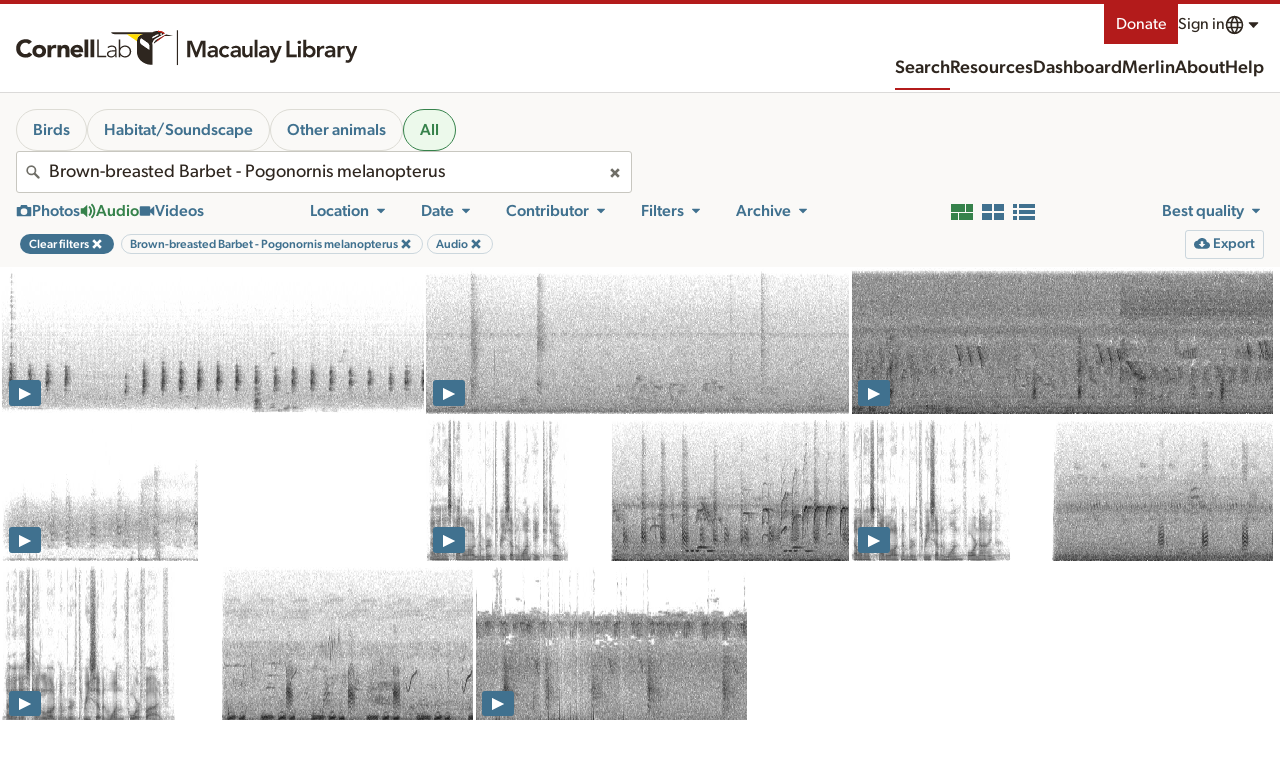

--- FILE ---
content_type: application/javascript; charset=UTF-8
request_url: https://search.macaulaylibrary.org/_nuxt/9bcd2c4.js
body_size: 36018
content:
/*! For license information please see LICENSES */
(window.webpackJsonp=window.webpackJsonp||[]).push([[14],{0:function(e,t,n){"use strict";n.d(t,"a",(function(){return r})),n.d(t,"c",(function(){return o})),n.d(t,"d",(function(){return c})),n.d(t,"b",(function(){return l}));n(11),n(36),n(34);var r={COMPONENT_OPTIONS_KEY:"nuxtI18n",STRATEGIES:{PREFIX:"prefix",PREFIX_EXCEPT_DEFAULT:"prefix_except_default",PREFIX_AND_DEFAULT:"prefix_and_default",NO_PREFIX:"no_prefix"},REDIRECT_ON_OPTIONS:{ALL:"all",ROOT:"root",NO_PREFIX:"no prefix"}},o={isUniversalMode:!0,trailingSlash:void 0},c={vueI18n:{fallbackLocale:{es:["es-419","es-ES"],"es-419":["es-ES"],"es-ES":["es-419"],"pt-BR":["pt-PT"],"pt-PT":["pt-BR"],pt:["pt-PT","pt-BR"],default:["en"]},silentTranslationWarn:!0},vueI18nLoader:!1,locales:[{code:"cs",file:"cs.js",name:"Čeština"},{code:"de",file:"de.js",name:"Deutsch"},{code:"en",file:"en.js",name:"English"},{code:"es",file:"es.js",name:"Español (América Latina)"},{code:"es-419",file:"es-419.js",name:"Español",hidden:!0},{code:"es-ES",file:"es-ES.js",name:"Español (España)"},{code:"eu",file:"eu.js",name:"Euskara"},{code:"fr",file:"fr.js",name:"Français"},{code:"he",file:"he.js",name:"עִברִית"},{code:"it",file:"it.js",name:"Italiano"},{code:"ja",file:"ja.js",name:"日本語"},{code:"mn",file:"mn.js",name:"Монгол"},{code:"no",file:"no.js",name:"Norsk"},{code:"pt",file:"pt.js",name:"Português",hidden:!0},{code:"pt-PT",file:"pt-PT.js",name:"Português (Portugal)"},{code:"pt-BR",file:"pt-BR.js",name:"Português (Brasil)"},{code:"ru",file:"ru.js",name:"Русский"},{code:"tr",file:"tr.js",name:"Türkçe"},{code:"uk",file:"uk.js",name:"Українська"},{code:"zh",file:"zh.js",name:"中文(繁體)"},{code:"zh-CN",file:"zh-CN.js",name:"中文（简体）"}],defaultLocale:"en",defaultDirection:"ltr",routesNameSeparator:"___",defaultLocaleRouteNameSuffix:"default",sortRoutes:!0,strategy:"prefix_except_default",lazy:!0,langDir:"lang/",rootRedirect:null,detectBrowserLanguage:{alwaysRedirect:!1,cookieAge:365,cookieCrossOrigin:!1,cookieDomain:null,cookieKey:"i18n_redirected",cookieSecure:!1,fallbackLocale:"",redirectOn:"root",useCookie:!0},differentDomains:!1,baseUrl:"",vuex:{moduleName:"i18n",syncRouteParams:!0},parsePages:!0,pages:{},skipSettingLocaleOnNavigate:!1,onBeforeLanguageSwitch:function(){},onLanguageSwitched:function(){return null},normalizedLocales:[{code:"cs",file:"cs.js",name:"Čeština"},{code:"de",file:"de.js",name:"Deutsch"},{code:"en",file:"en.js",name:"English"},{code:"es",file:"es.js",name:"Español (América Latina)"},{code:"es-419",file:"es-419.js",name:"Español",hidden:!0},{code:"es-ES",file:"es-ES.js",name:"Español (España)"},{code:"eu",file:"eu.js",name:"Euskara"},{code:"fr",file:"fr.js",name:"Français"},{code:"he",file:"he.js",name:"עִברִית"},{code:"it",file:"it.js",name:"Italiano"},{code:"ja",file:"ja.js",name:"日本語"},{code:"mn",file:"mn.js",name:"Монгол"},{code:"no",file:"no.js",name:"Norsk"},{code:"pt",file:"pt.js",name:"Português",hidden:!0},{code:"pt-PT",file:"pt-PT.js",name:"Português (Portugal)"},{code:"pt-BR",file:"pt-BR.js",name:"Português (Brasil)"},{code:"ru",file:"ru.js",name:"Русский"},{code:"tr",file:"tr.js",name:"Türkçe"},{code:"uk",file:"uk.js",name:"Українська"},{code:"zh",file:"zh.js",name:"中文(繁體)"},{code:"zh-CN",file:"zh-CN.js",name:"中文（简体）"}],localeCodes:["cs","de","en","es","es-419","es-ES","eu","fr","he","it","ja","mn","no","pt","pt-PT","pt-BR","ru","tr","uk","zh","zh-CN"],additionalMessages:[]},l={"cs.js":function(){return n.e(158).then(n.bind(null,611))},"de.js":function(){return n.e(159).then(n.bind(null,612))},"en.js":function(){return n.e(160).then(n.bind(null,613))},"es.js":function(){return n.e(163).then(n.bind(null,614))},"es-419.js":function(){return n.e(161).then(n.bind(null,615))},"es-ES.js":function(){return n.e(162).then(n.bind(null,616))},"eu.js":function(){return n.e(164).then(n.bind(null,617))},"fr.js":function(){return n.e(165).then(n.bind(null,618))},"he.js":function(){return n.e(166).then(n.bind(null,619))},"it.js":function(){return n.e(167).then(n.bind(null,620))},"ja.js":function(){return n.e(168).then(n.bind(null,621))},"mn.js":function(){return n.e(169).then(n.bind(null,622))},"no.js":function(){return n.e(170).then(n.bind(null,623))},"pt.js":function(){return n.e(173).then(n.bind(null,624))},"pt-PT.js":function(){return n.e(172).then(n.bind(null,625))},"pt-BR.js":function(){return n.e(171).then(n.bind(null,626))},"ru.js":function(){return n.e(174).then(n.bind(null,627))},"tr.js":function(){return n.e(175).then(n.bind(null,628))},"uk.js":function(){return n.e(176).then(n.bind(null,629))},"zh.js":function(){return n.e(178).then(n.bind(null,630))},"zh-CN.js":function(){return n.e(177).then(n.bind(null,631))}}},119:function(e,t,n){"use strict";var r={};r.gateway=n(379),r.gateway=r.gateway.default||r.gateway,r.portalRedirects=n(610),r.portalRedirects=r.portalRedirects.default||r.portalRedirects,r.redirects=n(398),r.redirects=r.redirects.default||r.redirects,t.a=r},147:function(e,t,n){"use strict";n(35),n(59),n(63),n(44),n(62),n(38),n(45),n(50),n(31),n(11),n(15),n(29),n(49),n(36),n(28),n(34),n(103);var r=n(1);function o(e,t){var n="undefined"!=typeof Symbol&&e[Symbol.iterator]||e["@@iterator"];if(!n){if(Array.isArray(e)||(n=function(e,t){if(!e)return;if("string"==typeof e)return c(e,t);var n=Object.prototype.toString.call(e).slice(8,-1);"Object"===n&&e.constructor&&(n=e.constructor.name);if("Map"===n||"Set"===n)return Array.from(e);if("Arguments"===n||/^(?:Ui|I)nt(?:8|16|32)(?:Clamped)?Array$/.test(n))return c(e,t)}(e))||t&&e&&"number"==typeof e.length){n&&(e=n);var i=0,r=function(){};return{s:r,n:function(){return i>=e.length?{done:!0}:{done:!1,value:e[i++]}},e:function(e){throw e},f:r}}throw new TypeError("Invalid attempt to iterate non-iterable instance.\nIn order to be iterable, non-array objects must have a [Symbol.iterator]() method.")}var o,l=!0,f=!1;return{s:function(){n=n.call(e)},n:function(){var e=n.next();return l=e.done,e},e:function(e){f=!0,o=e},f:function(){try{l||null==n.return||n.return()}finally{if(f)throw o}}}}function c(e,t){(null==t||t>e.length)&&(t=e.length);for(var i=0,n=new Array(t);i<t;i++)n[i]=e[i];return n}var l=window.requestIdleCallback||function(e){var t=Date.now();return setTimeout((function(){e({didTimeout:!1,timeRemaining:function(){return Math.max(0,50-(Date.now()-t))}})}),1)},f=window.cancelIdleCallback||function(e){clearTimeout(e)},d=window.IntersectionObserver&&new window.IntersectionObserver((function(e){e.forEach((function(e){var t=e.intersectionRatio,link=e.target;t<=0||!link.__prefetch||link.__prefetch()}))}));t.a={name:"NuxtLink",extends:r.a.component("RouterLink"),props:{prefetch:{type:Boolean,default:!1},noPrefetch:{type:Boolean,default:!1}},mounted:function(){this.prefetch&&!this.noPrefetch&&(this.handleId=l(this.observe,{timeout:2e3}))},beforeDestroy:function(){f(this.handleId),this.__observed&&(d.unobserve(this.$el),delete this.$el.__prefetch)},methods:{observe:function(){d&&this.shouldPrefetch()&&(this.$el.__prefetch=this.prefetchLink.bind(this),d.observe(this.$el),this.__observed=!0)},shouldPrefetch:function(){return this.getPrefetchComponents().length>0},canPrefetch:function(){var e=navigator.connection;return!(this.$nuxt.isOffline||e&&((e.effectiveType||"").includes("2g")||e.saveData))},getPrefetchComponents:function(){return this.$router.resolve(this.to,this.$route,this.append).resolved.matched.map((function(e){return e.components.default})).filter((function(e){return"function"==typeof e&&!e.options&&!e.__prefetched}))},prefetchLink:function(){if(this.canPrefetch()){d.unobserve(this.$el);var e,t=o(this.getPrefetchComponents());try{for(t.s();!(e=t.n()).done;){var n=e.value,r=n();r instanceof Promise&&r.catch((function(){})),n.__prefetched=!0}}catch(e){t.e(e)}finally{t.f()}}}}}},186:function(e,t,n){"use strict";var r=n(13),o=(n(11),n(15),n(29),n(56),n(1)),c=n(4),l=n(78),f=n(99);t.a={name:"Nuxt",components:{NuxtChild:f.a,NuxtError:l.a},props:{nuxtChildKey:{type:String,default:void 0},keepAlive:Boolean,keepAliveProps:{type:Object,default:void 0},name:{type:String,default:"default"}},errorCaptured:function(e){this.displayingNuxtError&&(this.errorFromNuxtError=e,this.$forceUpdate())},computed:{routerViewKey:function(){if(void 0!==this.nuxtChildKey||this.$route.matched.length>1)return this.nuxtChildKey||Object(c.c)(this.$route.matched[0].path)(this.$route.params);var e=Object(r.a)(this.$route.matched,1)[0];if(!e)return this.$route.path;var t=e.components.default;if(t&&t.options){var n=t.options;if(n.key)return"function"==typeof n.key?n.key(this.$route):n.key}return/\/$/.test(e.path)?this.$route.path:this.$route.path.replace(/\/$/,"")}},beforeCreate:function(){o.a.util.defineReactive(this,"nuxt",this.$root.$options.nuxt)},render:function(e){var t=this;return this.nuxt.err?this.errorFromNuxtError?(this.$nextTick((function(){return t.errorFromNuxtError=!1})),e("div",{},[e("h2","An error occurred while showing the error page"),e("p","Unfortunately an error occurred and while showing the error page another error occurred"),e("p","Error details: ".concat(this.errorFromNuxtError.toString())),e("nuxt-link",{props:{to:"/"}},"Go back to home")])):(this.displayingNuxtError=!0,this.$nextTick((function(){return t.displayingNuxtError=!1})),e(l.a,{props:{error:this.nuxt.err}})):e("NuxtChild",{key:this.routerViewKey,props:this.$props})}}},189:function(e,t,n){"use strict";var r=n(303),o=n.n(r);t.a=function(e,t){var n=e.req,r=e.res,c=!0;t("cookies",o()(n,r,c))}},190:function(e,t,n){"use strict";n(35),n(59),n(63),n(44),n(62),n(50),n(31),n(57),n(58),n(30),n(15),n(29),n(36),n(28),n(34);var r=n(21),o=(n(11),n(27)),c=n.n(o),l=n(304);function f(e,t){var n=Object.keys(e);if(Object.getOwnPropertySymbols){var r=Object.getOwnPropertySymbols(e);t&&(r=r.filter((function(t){return Object.getOwnPropertyDescriptor(e,t).enumerable}))),n.push.apply(n,r)}return n}function d(e){for(var t=1;t<arguments.length;t++){var n=null!=arguments[t]?arguments[t]:{};t%2?f(Object(n),!0).forEach((function(t){Object(r.a)(e,t,n[t])})):Object.getOwnPropertyDescriptors?Object.defineProperties(e,Object.getOwnPropertyDescriptors(n)):f(Object(n)).forEach((function(t){Object.defineProperty(e,t,Object.getOwnPropertyDescriptor(n,t))}))}return e}function h(e,t){var n="undefined"!=typeof Symbol&&e[Symbol.iterator]||e["@@iterator"];if(!n){if(Array.isArray(e)||(n=function(e,t){if(!e)return;if("string"==typeof e)return m(e,t);var n=Object.prototype.toString.call(e).slice(8,-1);"Object"===n&&e.constructor&&(n=e.constructor.name);if("Map"===n||"Set"===n)return Array.from(e);if("Arguments"===n||/^(?:Ui|I)nt(?:8|16|32)(?:Clamped)?Array$/.test(n))return m(e,t)}(e))||t&&e&&"number"==typeof e.length){n&&(e=n);var i=0,r=function(){};return{s:r,n:function(){return i>=e.length?{done:!0}:{done:!1,value:e[i++]}},e:function(e){throw e},f:r}}throw new TypeError("Invalid attempt to iterate non-iterable instance.\nIn order to be iterable, non-array objects must have a [Symbol.iterator]() method.")}var o,c=!0,l=!1;return{s:function(){n=n.call(e)},n:function(){var e=n.next();return c=e.done,e},e:function(e){l=!0,o=e},f:function(){try{c||null==n.return||n.return()}finally{if(l)throw o}}}}function m(e,t){(null==t||t>e.length)&&(t=e.length);for(var i=0,n=new Array(t);i<t;i++)n[i]=e[i];return n}for(var _={setBaseURL:function(e){this.defaults.baseURL=e},setHeader:function(e,t){var n,r=arguments.length>2&&void 0!==arguments[2]?arguments[2]:"common",o=h(Array.isArray(r)?r:[r]);try{for(o.s();!(n=o.n()).done;){var c=n.value;t?this.defaults.headers[c][e]=t:delete this.defaults.headers[c][e]}}catch(e){o.e(e)}finally{o.f()}},setToken:function(e,t){var n=arguments.length>2&&void 0!==arguments[2]?arguments[2]:"common",r=e?(t?t+" ":"")+e:null;this.setHeader("Authorization",r,n)},onRequest:function(e){this.interceptors.request.use((function(t){return e(t)||t}))},onResponse:function(e){this.interceptors.response.use((function(t){return e(t)||t}))},onRequestError:function(e){this.interceptors.request.use(void 0,(function(t){return e(t)||Promise.reject(t)}))},onResponseError:function(e){this.interceptors.response.use(void 0,(function(t){return e(t)||Promise.reject(t)}))},onError:function(e){this.onRequestError(e),this.onResponseError(e)},create:function(e){return C(Object(l.a)(e,this.defaults))}},y=function(){var e=x[v];_["$"+e]=function(){return this[e].apply(this,arguments).then((function(e){return e&&e.data}))}},v=0,x=["request","delete","get","head","options","post","put","patch"];v<x.length;v++)y();var C=function(e){var t=c.a.create(e);return t.CancelToken=c.a.CancelToken,t.isCancel=c.a.isCancel,function(e){for(var t in _)e[t]=_[t].bind(e)}(t),t.onRequest((function(e){e.headers=d(d({},t.defaults.headers.common),e.headers)})),w(t),t},w=function(e){var t={finish:function(){},start:function(){},fail:function(){},set:function(){}},n=function(){var e="undefined"!=typeof window&&window.$nuxt;return e&&e.$loading&&e.$loading.set?e.$loading:t},r=0;e.onRequest((function(e){e&&!1===e.progress||r++})),e.onResponse((function(e){e&&e.config&&!1===e.config.progress||--r<=0&&(r=0,n().finish())})),e.onError((function(e){e&&e.config&&!1===e.config.progress||(r--,c.a.isCancel(e)?r<=0&&(r=0,n().finish()):(n().fail(),n().finish()))}));var o=function(e){if(r&&e.total){var progress=100*e.loaded/(e.total*r);n().set(Math.min(100,progress))}};e.defaults.onUploadProgress=o,e.defaults.onDownloadProgress=o};t.a=function(e,t){var n=e.$config&&e.$config.axios||{},r=n.browserBaseURL||n.browserBaseUrl||n.baseURL||n.baseUrl||"http://localhost:3000/";var o=C({baseURL:r,headers:{common:{Accept:"application/json, text/plain, */*"},delete:{},get:{},head:{},post:{},put:{},patch:{}}});e.$axios=o,t("axios",o)}},197:function(e,t,n){"use strict";n(11),n(28);t.a=function(e,t){t("newTabMenu",(function(t,n,text){window.document.querySelectorAll(".newTabMenu").forEach((function(e){e.remove()}));var a=window.document.createElement("a");a.href=e.$config.specimenUrl+"asset/"+n,a.setAttribute("target","_blank"),a.className="newTabMenu",a.textContent=text;var rect=t.target.getBoundingClientRect();a.style.left=t.clientX-rect.left+"px",a.style.top=t.clientY-rect.top+"px",t.target.insertAdjacentElement("afterend",a),a.addEventListener("click",(function(e){e.stopPropagation(),a.remove()}))}))}},198:function(e,t,n){"use strict";n(11),n(28);t.a=function(e,t){t("removeNewTabMenu",(function(){window.document.querySelectorAll(".newTabMenu").forEach((function(e){e.remove()}))}))}},199:function(e,t,n){"use strict";var r={};n.r(r),n.d(r,"CloHeaderEbird",(function(){return c})),n.d(r,"CloModal",(function(){return l})),n.d(r,"CloPanel",(function(){return f})),n.d(r,"CloBadge",(function(){return d})),n.d(r,"CloButton",(function(){return h})),n.d(r,"CloDivider",(function(){return m})),n.d(r,"CloDropdown",(function(){return _})),n.d(r,"CloDialog",(function(){return y})),n.d(r,"CloInlineList",(function(){return v})),n.d(r,"CloInlineListItem",(function(){return x})),n.d(r,"CloLoadingAnimation",(function(){return C})),n.d(r,"CloHeading",(function(){return w})),n.d(r,"CloPage",(function(){return O})),n.d(r,"CloPageSection",(function(){return j})),n.d(r,"CloSkipTo",(function(){return k})),n.d(r,"CloLoadingBar",(function(){return P})),n.d(r,"CloSpecies",(function(){return S})),n.d(r,"CloTable",(function(){return R})),n.d(r,"CloDatePicker",(function(){return $})),n.d(r,"CloUnorderedList",(function(){return I})),n.d(r,"CloUnorderedListItem",(function(){return L})),n.d(r,"CloInputCheckbox",(function(){return E})),n.d(r,"CloInputRadio",(function(){return T})),n.d(r,"CloInputSelect",(function(){return A})),n.d(r,"CloInputAgeSex",(function(){return N})),n.d(r,"CloInputText",(function(){return z})),n.d(r,"CloInputTextarea",(function(){return D})),n.d(r,"CloSuggest",(function(){return F})),n.d(r,"CloGridAuto",(function(){return M})),n.d(r,"CloGridFlex",(function(){return B})),n.d(r,"CloGridFlexCell",(function(){return U})),n.d(r,"CloIcon",(function(){return G})),n.d(r,"CloSlider",(function(){return H})),n.d(r,"CloActivityBadge",(function(){return X})),n.d(r,"CloAdvertisement",(function(){return K})),n.d(r,"CloBlurb",(function(){return W})),n.d(r,"CloExample",(function(){return Y})),n.d(r,"CloFeedItem",(function(){return Q})),n.d(r,"CloFixedPanels",(function(){return V})),n.d(r,"CloHero",(function(){return J})),n.d(r,"CloMessage",(function(){return Z})),n.d(r,"CloObservation",(function(){return ee})),n.d(r,"CloResultsStats",(function(){return te})),n.d(r,"CloLogosGrid",(function(){return ne})),n.d(r,"CloLogosGridItem",(function(){return re})),n.d(r,"CloSectionMenu",(function(){return oe})),n.d(r,"CloSectionMenuItem",(function(){return ae})),n.d(r,"CloSectionMenuSection",(function(){return ie})),n.d(r,"CloSectionHeading",(function(){return ue})),n.d(r,"CloTaxonomyTree",(function(){return se})),n.d(r,"CloTaxonomyTreeDialog",(function(){return ce})),n.d(r,"CloMapGoogle",(function(){return le})),n.d(r,"CloMapGoogleGeoJson",(function(){return fe})),n.d(r,"CloMapGoogleLoader",(function(){return de})),n.d(r,"CloMapGoogleMarker",(function(){return pe})),n.d(r,"CloMapGoogleObservations",(function(){return he})),n.d(r,"CloMapGooglePath",(function(){return me})),n.d(r,"CloSupporters",(function(){return be})),n.d(r,"CloMapVector",(function(){return ge})),n.d(r,"CloLogoAos",(function(){return _e})),n.d(r,"CloMapMapbox",(function(){return ye})),n.d(r,"CloLogoBnaLockup",(function(){return ve})),n.d(r,"CloLogoBowLockup",(function(){return xe})),n.d(r,"CloLogoEbird",(function(){return Ce})),n.d(r,"CloLogoEbirdPortal",(function(){return we})),n.d(r,"CloLogoGbbc",(function(){return Oe})),n.d(r,"CloLogoGbd",(function(){return je})),n.d(r,"CloLogoLab",(function(){return ke})),n.d(r,"CloLogoLabSapsucker",(function(){return Pe})),n.d(r,"CloLogoLabShort",(function(){return Se})),n.d(r,"CloLogoLabWrap",(function(){return Re})),n.d(r,"CloLogoMacaulayLockup",(function(){return $e})),n.d(r,"CloLogoMacaulay",(function(){return Ie})),n.d(r,"CloLogoMacaulayMobile",(function(){return Le})),n.d(r,"CloLogoMerlin",(function(){return Ee})),n.d(r,"CloLogoMerlinShort",(function(){return Te})),n.d(r,"CloLogoNasa",(function(){return Ae})),n.d(r,"CloLogoMicrosoft",(function(){return Ne})),n.d(r,"CloLogoNationalGeographic",(function(){return ze})),n.d(r,"CloLogoNbLockup",(function(){return De})),n.d(r,"CloLogoNpr",(function(){return Fe})),n.d(r,"CloLogoNsf",(function(){return Me})),n.d(r,"CloLogoWolfCreek",(function(){return Be})),n.d(r,"CloAnnotation",(function(){return Ue})),n.d(r,"CloAnnotations",(function(){return qe})),n.d(r,"CloCarouselResponsive",(function(){return Ge})),n.d(r,"CloGridCarousel",(function(){return He})),n.d(r,"CloLogoObd",(function(){return Xe})),n.d(r,"CloInlineMedia",(function(){return Ke})),n.d(r,"CloLightbox",(function(){return We})),n.d(r,"CloMedia",(function(){return Ye})),n.d(r,"CloMediaControls",(function(){return Qe})),n.d(r,"CloMediaCredit",(function(){return Ve})),n.d(r,"CloImageAspectRatio",(function(){return Je})),n.d(r,"CloMediaUpload",(function(){return Ze})),n.d(r,"CloMediaFeed",(function(){return et})),n.d(r,"CloPlaylist",(function(){return tt})),n.d(r,"CloRating",(function(){return nt})),n.d(r,"CloRatingStars",(function(){return ot})),n.d(r,"CloResultsGallery",(function(){return at})),n.d(r,"CloAudioAnnotation",(function(){return it})),n.d(r,"CloAudioAnnotations",(function(){return ut})),n.d(r,"CloAudioGuides",(function(){return st})),n.d(r,"CloModelPredictions",(function(){return ct})),n.d(r,"CloSpectrogramPlayer",(function(){return lt})),n.d(r,"CloUpload",(function(){return ft})),n.d(r,"CloUploadStatus",(function(){return pt})),n.d(r,"CloVideoPlayer",(function(){return ht})),n.d(r,"CloBarchart",(function(){return mt})),n.d(r,"CloChart",(function(){return bt})),n.d(r,"CloChartYearlyComparison",(function(){return gt})),n.d(r,"CloConservationStatus",(function(){return _t})),n.d(r,"CloStat",(function(){return yt})),n.d(r,"CloStackedAreaChart",(function(){return vt})),n.d(r,"CloStatList",(function(){return xt})),n.d(r,"CloStatListItem",(function(){return Ct})),n.d(r,"CloStatBar",(function(){return wt})),n.d(r,"CloVisLegend",(function(){return Ot})),n.d(r,"CloVisProduct",(function(){return jt})),n.d(r,"CloAccordion",(function(){return kt})),n.d(r,"CloAccordionItem",(function(){return Pt})),n.d(r,"CloBreadcrumbs",(function(){return St})),n.d(r,"CloBreadcrumbsItem",(function(){return Rt})),n.d(r,"CloFooter",(function(){return $t})),n.d(r,"CloFooterBadges",(function(){return It})),n.d(r,"CloFooterList",(function(){return Lt})),n.d(r,"CloFooterListHeading",(function(){return Et})),n.d(r,"CloFooterListItem",(function(){return Tt})),n.d(r,"CloFooterSocial",(function(){return At})),n.d(r,"CloTabs",(function(){return Nt})),n.d(r,"CloTabsButton",(function(){return zt})),n.d(r,"CloTabsContent",(function(){return Dt})),n.d(r,"CloToolbar",(function(){return Ft})),n.d(r,"CloToolbarGroup",(function(){return Mt})),n.d(r,"CloToolbarItem",(function(){return Bt})),n.d(r,"CloWordpress",(function(){return Ut})),n.d(r,"CloHeader",(function(){return qt})),n.d(r,"CloHeaderGroup",(function(){return Gt})),n.d(r,"CloHeaderIdentity",(function(){return Ht})),n.d(r,"CloHeaderList",(function(){return Xt})),n.d(r,"CloHeaderListItem",(function(){return Kt})),n.d(r,"CloHeaderSapsucker",(function(){return Wt})),n.d(r,"ActiveFilters",(function(){return Yt})),n.d(r,"AdditionalSpecies",(function(){return Qt})),n.d(r,"ExoticStatus",(function(){return Vt})),n.d(r,"ExoticsDialog",(function(){return Jt})),n.d(r,"FallbackSearchBox",(function(){return Zt})),n.d(r,"Footer",(function(){return en})),n.d(r,"Header",(function(){return tn})),n.d(r,"LogoIctio",(function(){return nn})),n.d(r,"MediaEmbed",(function(){return rn})),n.d(r,"Report",(function(){return on})),n.d(r,"ResultsGrid",(function(){return an})),n.d(r,"ResultsList",(function(){return un})),n.d(r,"SearchPage",(function(){return sn})),n.d(r,"SpeciesNameOnCard",(function(){return cn})),n.d(r,"Toolbar",(function(){return ln})),n.d(r,"UserDateLoc",(function(){return fn})),n.d(r,"SpecimenArchivalData",(function(){return dn})),n.d(r,"SpecimenCollection",(function(){return pn})),n.d(r,"SpecimenDownloadOriginal",(function(){return hn})),n.d(r,"SpecimenHeader",(function(){return mn})),n.d(r,"SpecimenMedia",(function(){return bn})),n.d(r,"SpecimenMetadata",(function(){return gn})),n.d(r,"SpecimenRelatedMedia",(function(){return _n})),n.d(r,"SpecimenRestricted",(function(){return yn})),n.d(r,"SpecimenStatus",(function(){return vn})),n.d(r,"SpecimenUserDateLoc",(function(){return xn})),n.d(r,"FiltersArchivalFilters",(function(){return Cn})),n.d(r,"FiltersCategorySelect",(function(){return wn})),n.d(r,"FiltersCheckboxGroup",(function(){return On})),n.d(r,"FiltersDateCustom",(function(){return jn})),n.d(r,"FiltersMediaType",(function(){return kn})),n.d(r,"FiltersMoreFilters",(function(){return Pn})),n.d(r,"FiltersMyMedia",(function(){return Sn})),n.d(r,"FiltersRequestableCheckbox",(function(){return Rn})),n.d(r,"FiltersRestrictedFilters",(function(){return $n})),n.d(r,"FiltersResultsSort",(function(){return In})),n.d(r,"FiltersResultsView",(function(){return Ln})),n.d(r,"FiltersSearchBox",(function(){return En})),n.d(r,"FiltersSearchSwitcher",(function(){return Tn})),n.d(r,"FiltersSearchTabs",(function(){return An})),n.d(r,"FiltersSelectField",(function(){return Nn})),n.d(r,"FiltersTextField",(function(){return zn}));var o=n(1),c=(n(38),n(30),n(11),n(49),n(36),n(34),function(){return n.e(41).then(n.bind(null,1373)).then((function(e){return Dn(e.default||e)}))}),l=function(){return n.e(88).then(n.bind(null,1374)).then((function(e){return Dn(e.default||e)}))},f=function(){return n.e(91).then(n.bind(null,1375)).then((function(e){return Dn(e.default||e)}))},d=function(){return n.e(26).then(n.bind(null,658)).then((function(e){return Dn(e.default||e)}))},h=function(){return Promise.resolve().then(n.bind(null,202)).then((function(e){return Dn(e.default||e)}))},m=function(){return n.e(34).then(n.bind(null,835)).then((function(e){return Dn(e.default||e)}))},_=function(){return n.e(35).then(n.bind(null,1376)).then((function(e){return Dn(e.default||e)}))},y=function(){return Promise.resolve().then(n.bind(null,312)).then((function(e){return Dn(e.default||e)}))},v=function(){return n.e(44).then(n.bind(null,836)).then((function(e){return Dn(e.default||e)}))},x=function(){return n.e(45).then(n.bind(null,772)).then((function(e){return Dn(e.default||e)}))},C=function(){return Promise.resolve().then(n.bind(null,149)).then((function(e){return Dn(e.default||e)}))},w=function(){return Promise.resolve().then(n.bind(null,104)).then((function(e){return Dn(e.default||e)}))},O=function(){return Promise.resolve().then(n.bind(null,334)).then((function(e){return Dn(e.default||e)}))},j=function(){return Promise.resolve().then(n.bind(null,154)).then((function(e){return Dn(e.default||e)}))},k=function(){return Promise.resolve().then(n.bind(null,336)).then((function(e){return Dn(e.default||e)}))},P=function(){return n.e(53).then(n.bind(null,704)).then((function(e){return Dn(e.default||e)}))},S=function(){return n.e(102).then(n.bind(null,657)).then((function(e){return Dn(e.default||e)}))},R=function(){return n.e(7).then(n.bind(null,851)).then((function(e){return Dn(e.default||e)}))},$=function(){return n.e(187).then(n.bind(null,1368)).then((function(e){return Dn(e.default||e)}))},I=function(){return n.e(114).then(n.bind(null,922)).then((function(e){return Dn(e.default||e)}))},L=function(){return n.e(115).then(n.bind(null,849)).then((function(e){return Dn(e.default||e)}))},E=function(){return n.e(48).then(n.bind(null,652)).then((function(e){return Dn(e.default||e)}))},T=function(){return n.e(49).then(n.bind(null,769)).then((function(e){return Dn(e.default||e)}))},A=function(){return n.e(50).then(n.bind(null,637)).then((function(e){return Dn(e.default||e)}))},N=function(){return n.e(47).then(n.bind(null,1377)).then((function(e){return Dn(e.default||e)}))},z=function(){return n.e(51).then(n.bind(null,677)).then((function(e){return Dn(e.default||e)}))},D=function(){return n.e(52).then(n.bind(null,1378)).then((function(e){return Dn(e.default||e)}))},F=function(){return Promise.resolve().then(n.bind(null,313)).then((function(e){return Dn(e.default||e)}))},M=function(){return n.e(39).then(n.bind(null,661)).then((function(e){return Dn(e.default||e)}))},B=function(){return n.e(3).then(n.bind(null,743)).then((function(e){return Dn(e.default||e)}))},U=function(){return n.e(40).then(n.bind(null,741)).then((function(e){return Dn(e.default||e)}))},G=function(){return Promise.resolve().then(n.bind(null,19)).then((function(e){return Dn(e.default||e)}))},H=function(){return n.e(101).then(n.bind(null,1105)).then((function(e){return Dn(e.default||e)}))},X=function(){return n.e(21).then(n.bind(null,1379)).then((function(e){return Dn(e.default||e)}))},K=function(){return n.e(185).then(n.bind(null,1380)).then((function(e){return Dn(e.default||e)}))},W=function(){return n.e(28).then(n.bind(null,1114)).then((function(e){return Dn(e.default||e)}))},Y=function(){return n.e(36).then(n.bind(null,1381)).then((function(e){return Dn(e.default||e)}))},Q=function(){return n.e(37).then(n.bind(null,1382)).then((function(e){return Dn(e.default||e)}))},V=function(){return n.e(38).then(n.bind(null,1383)).then((function(e){return Dn(e.default||e)}))},J=function(){return n.e(42).then(n.bind(null,1384)).then((function(e){return Dn(e.default||e)}))},Z=function(){return n.e(87).then(n.bind(null,771)).then((function(e){return Dn(e.default||e)}))},ee=function(){return n.e(90).then(n.bind(null,1385)).then((function(e){return Dn(e.default||e)}))},te=function(){return n.e(96).then(n.bind(null,1386)).then((function(e){return Dn(e.default||e)}))},ne=function(){return n.e(78).then(n.bind(null,1387)).then((function(e){return Dn(e.default||e)}))},re=function(){return n.e(79).then(n.bind(null,1115)).then((function(e){return Dn(e.default||e)}))},oe=function(){return n.e(98).then(n.bind(null,1388)).then((function(e){return Dn(e.default||e)}))},ae=function(){return n.e(99).then(n.bind(null,1389)).then((function(e){return Dn(e.default||e)}))},ie=function(){return n.e(100).then(n.bind(null,1390)).then((function(e){return Dn(e.default||e)}))},ue=function(){return n.e(97).then(n.bind(null,745)).then((function(e){return Dn(e.default||e)}))},se=function(){return Promise.all([n.e(3),n.e(12),n.e(193)]).then(n.bind(null,1391)).then((function(e){return Dn(e.default||e)}))},ce=function(){return Promise.all([n.e(3),n.e(111)]).then(n.bind(null,1017)).then((function(e){return Dn(e.default||e)}))},le=function(){return Promise.all([n.e(10),n.e(80)]).then(n.bind(null,1392)).then((function(e){return Dn(e.default||e)}))},fe=function(){return n.e(81).then(n.bind(null,1020)).then((function(e){return Dn(e.default||e)}))},de=function(){return n.e(82).then(n.bind(null,1018)).then((function(e){return Dn(e.default||e)}))},pe=function(){return n.e(83).then(n.bind(null,910)).then((function(e){return Dn(e.default||e)}))},he=function(){return n.e(10).then(n.bind(null,1117)).then((function(e){return Dn(e.default||e)}))},me=function(){return n.e(84).then(n.bind(null,1019)).then((function(e){return Dn(e.default||e)}))},be=function(){return n.e(107).then(n.bind(null,1393)).then((function(e){return Dn(e.default||e)}))},ge=function(){return Promise.all([n.e(6),n.e(11)]).then(n.bind(null,1013)).then((function(e){return Dn(e.default||e)}))},_e=function(){return n.e(54).then(n.bind(null,1394)).then((function(e){return Dn(e.default||e)}))},ye=function(){return n.e(189).then(n.bind(null,1395)).then((function(e){return Dn(e.default||e)}))},ve=function(){return n.e(55).then(n.bind(null,1396)).then((function(e){return Dn(e.default||e)}))},xe=function(){return n.e(56).then(n.bind(null,1397)).then((function(e){return Dn(e.default||e)}))},Ce=function(){return n.e(57).then(n.bind(null,1398)).then((function(e){return Dn(e.default||e)}))},we=function(){return n.e(58).then(n.bind(null,1399)).then((function(e){return Dn(e.default||e)}))},Oe=function(){return n.e(59).then(n.bind(null,1400)).then((function(e){return Dn(e.default||e)}))},je=function(){return n.e(60).then(n.bind(null,1401)).then((function(e){return Dn(e.default||e)}))},ke=function(){return n.e(61).then(n.bind(null,1402)).then((function(e){return Dn(e.default||e)}))},Pe=function(){return n.e(62).then(n.bind(null,1021)).then((function(e){return Dn(e.default||e)}))},Se=function(){return n.e(63).then(n.bind(null,758)).then((function(e){return Dn(e.default||e)}))},Re=function(){return n.e(64).then(n.bind(null,1403)).then((function(e){return Dn(e.default||e)}))},$e=function(){return n.e(66).then(n.bind(null,1404)).then((function(e){return Dn(e.default||e)}))},Ie=function(){return n.e(65).then(n.bind(null,1405)).then((function(e){return Dn(e.default||e)}))},Le=function(){return n.e(67).then(n.bind(null,1118)).then((function(e){return Dn(e.default||e)}))},Ee=function(){return n.e(68).then(n.bind(null,1406)).then((function(e){return Dn(e.default||e)}))},Te=function(){return n.e(69).then(n.bind(null,1407)).then((function(e){return Dn(e.default||e)}))},Ae=function(){return n.e(71).then(n.bind(null,1408)).then((function(e){return Dn(e.default||e)}))},Ne=function(){return n.e(70).then(n.bind(null,1409)).then((function(e){return Dn(e.default||e)}))},ze=function(){return n.e(72).then(n.bind(null,1410)).then((function(e){return Dn(e.default||e)}))},De=function(){return n.e(73).then(n.bind(null,1411)).then((function(e){return Dn(e.default||e)}))},Fe=function(){return n.e(74).then(n.bind(null,1412)).then((function(e){return Dn(e.default||e)}))},Me=function(){return n.e(75).then(n.bind(null,1413)).then((function(e){return Dn(e.default||e)}))},Be=function(){return n.e(77).then(n.bind(null,1414)).then((function(e){return Dn(e.default||e)}))},Ue=function(){return n.e(22).then(n.bind(null,705)).then((function(e){return Dn(e.default||e)}))},qe=function(){return n.e(23).then(n.bind(null,850)).then((function(e){return Dn(e.default||e)}))},Ge=function(){return n.e(186).then(n.bind(null,1119)).then((function(e){return Dn(e.default||e)}))},He=function(){return Promise.all([n.e(3),n.e(188)]).then(n.bind(null,1415)).then((function(e){return Dn(e.default||e)}))},Xe=function(){return n.e(76).then(n.bind(null,1416)).then((function(e){return Dn(e.default||e)}))},Ke=function(){return Promise.all([n.e(0),n.e(1),n.e(2),n.e(4),n.e(46)]).then(n.bind(null,1417)).then((function(e){return Dn(e.default||e)}))},We=function(){return Promise.all([n.e(0),n.e(1),n.e(2),n.e(4)]).then(n.bind(null,656)).then((function(e){return Dn(e.default||e)}))},Ye=function(){return n.e(85).then(n.bind(null,682)).then((function(e){return Dn(e.default||e)}))},Qe=function(){return n.e(0).then(n.bind(null,662)).then((function(e){return Dn(e.default||e)}))},Ve=function(){return n.e(190).then(n.bind(null,1022)).then((function(e){return Dn(e.default||e)}))},Je=function(){return n.e(43).then(n.bind(null,773)).then((function(e){return Dn(e.default||e)}))},Ze=function(){return n.e(191).then(n.bind(null,1418)).then((function(e){return Dn(e.default||e)}))},et=function(){return Promise.all([n.e(0),n.e(1),n.e(2),n.e(4),n.e(86)]).then(n.bind(null,925)).then((function(e){return Dn(e.default||e)}))},tt=function(){return Promise.all([n.e(0),n.e(1),n.e(2),n.e(92)]).then(n.bind(null,1419)).then((function(e){return Dn(e.default||e)}))},nt=function(){return n.e(93).then(n.bind(null,688)).then((function(e){return Dn(e.default||e)}))},ot=function(){return n.e(94).then(n.bind(null,642)).then((function(e){return Dn(e.default||e)}))},at=function(){return Promise.all([n.e(0),n.e(1),n.e(2),n.e(4),n.e(95)]).then(n.bind(null,921)).then((function(e){return Dn(e.default||e)}))},it=function(){return n.e(24).then(n.bind(null,1014)).then((function(e){return Dn(e.default||e)}))},ut=function(){return n.e(1).then(n.bind(null,1104)).then((function(e){return Dn(e.default||e)}))},st=function(){return n.e(25).then(n.bind(null,1016)).then((function(e){return Dn(e.default||e)}))},ct=function(){return n.e(89).then(n.bind(null,1015)).then((function(e){return Dn(e.default||e)}))},lt=function(){return Promise.all([n.e(0),n.e(1),n.e(2)]).then(n.bind(null,687)).then((function(e){return Dn(e.default||e)}))},ft=function(){return Promise.all([n.e(16),n.e(194),n.e(116)]).then(n.bind(null,1420)).then((function(e){return Dn(e.default||e)}))},pt=function(){return n.e(117).then(n.bind(null,1023)).then((function(e){return Dn(e.default||e)}))},ht=function(){return Promise.all([n.e(0),n.e(118)]).then(n.bind(null,647)).then((function(e){return Dn(e.default||e)}))},mt=function(){return n.e(27).then(n.bind(null,1421)).then((function(e){return Dn(e.default||e)}))},bt=function(){return Promise.all([n.e(6),n.e(9),n.e(31)]).then(n.bind(null,1422)).then((function(e){return Dn(e.default||e)}))},gt=function(){return Promise.all([n.e(7),n.e(32)]).then(n.bind(null,1423)).then((function(e){return Dn(e.default||e)}))},_t=function(){return n.e(33).then(n.bind(null,1424)).then((function(e){return Dn(e.default||e)}))},yt=function(){return n.e(104).then(n.bind(null,837)).then((function(e){return Dn(e.default||e)}))},vt=function(){return Promise.all([n.e(6),n.e(9),n.e(103)]).then(n.bind(null,1425)).then((function(e){return Dn(e.default||e)}))},xt=function(){return n.e(192).then(n.bind(null,1426)).then((function(e){return Dn(e.default||e)}))},Ct=function(){return n.e(106).then(n.bind(null,1120)).then((function(e){return Dn(e.default||e)}))},wt=function(){return n.e(105).then(n.bind(null,742)).then((function(e){return Dn(e.default||e)}))},Ot=function(){return n.e(119).then(n.bind(null,1024)).then((function(e){return Dn(e.default||e)}))},jt=function(){return Promise.all([n.e(0),n.e(195)]).then(n.bind(null,1427)).then((function(e){return Dn(e.default||e)}))},kt=function(){return n.e(19).then(n.bind(null,1428)).then((function(e){return Dn(e.default||e)}))},Pt=function(){return n.e(20).then(n.bind(null,1429)).then((function(e){return Dn(e.default||e)}))},St=function(){return n.e(29).then(n.bind(null,1430)).then((function(e){return Dn(e.default||e)}))},Rt=function(){return n.e(30).then(n.bind(null,1121)).then((function(e){return Dn(e.default||e)}))},$t=function(){return Promise.resolve().then(n.bind(null,608)).then((function(e){return Dn(e.default||e)}))},It=function(){return Promise.resolve().then(n.bind(null,298)).then((function(e){return Dn(e.default||e)}))},Lt=function(){return Promise.resolve().then(n.bind(null,296)).then((function(e){return Dn(e.default||e)}))},Et=function(){return Promise.resolve().then(n.bind(null,294)).then((function(e){return Dn(e.default||e)}))},Tt=function(){return Promise.resolve().then(n.bind(null,295)).then((function(e){return Dn(e.default||e)}))},At=function(){return Promise.resolve().then(n.bind(null,297)).then((function(e){return Dn(e.default||e)}))},Nt=function(){return n.e(108).then(n.bind(null,1431)).then((function(e){return Dn(e.default||e)}))},zt=function(){return n.e(109).then(n.bind(null,1432)).then((function(e){return Dn(e.default||e)}))},Dt=function(){return n.e(110).then(n.bind(null,1433)).then((function(e){return Dn(e.default||e)}))},Ft=function(){return n.e(12).then(n.bind(null,1116)).then((function(e){return Dn(e.default||e)}))},Mt=function(){return n.e(112).then(n.bind(null,926)).then((function(e){return Dn(e.default||e)}))},Bt=function(){return n.e(113).then(n.bind(null,927)).then((function(e){return Dn(e.default||e)}))},Ut=function(){return n.e(120).then(n.bind(null,1434)).then((function(e){return Dn(e.default||e)}))},qt=function(){return Promise.resolve().then(n.bind(null,607)).then((function(e){return Dn(e.default||e)}))},Gt=function(){return Promise.resolve().then(n.bind(null,292)).then((function(e){return Dn(e.default||e)}))},Ht=function(){return Promise.resolve().then(n.bind(null,289)).then((function(e){return Dn(e.default||e)}))},Xt=function(){return Promise.resolve().then(n.bind(null,291)).then((function(e){return Dn(e.default||e)}))},Kt=function(){return Promise.resolve().then(n.bind(null,290)).then((function(e){return Dn(e.default||e)}))},Wt=function(){return Promise.resolve().then(n.bind(null,293)).then((function(e){return Dn(e.default||e)}))},Yt=function(){return n.e(17).then(n.bind(null,848)).then((function(e){return Dn(e.default||e)}))},Qt=function(){return n.e(18).then(n.bind(null,852)).then((function(e){return Dn(e.default||e)}))},Vt=function(){return n.e(121).then(n.bind(null,681)).then((function(e){return Dn(e.default||e)}))},Jt=function(){return Promise.resolve().then(n.bind(null,609)).then((function(e){return Dn(e.default||e)}))},Zt=function(){return n.e(122).then(n.bind(null,1369)).then((function(e){return Dn(e.default||e)}))},en=function(){return Promise.resolve().then(n.bind(null,211)).then((function(e){return Dn(e.default||e)}))},tn=function(){return Promise.resolve().then(n.bind(null,208)).then((function(e){return Dn(e.default||e)}))},nn=function(){return n.e(139).then(n.bind(null,928)).then((function(e){return Dn(e.default||e)}))},rn=function(){return n.e(140).then(n.bind(null,924)).then((function(e){return Dn(e.default||e)}))},on=function(){return n.e(141).then(n.bind(null,694)).then((function(e){return Dn(e.default||e)}))},an=function(){return Promise.all([n.e(5),n.e(7),n.e(196),n.e(142)]).then(n.bind(null,920)).then((function(e){return Dn(e.default||e)}))},un=function(){return Promise.all([n.e(5),n.e(143)]).then(n.bind(null,923)).then((function(e){return Dn(e.default||e)}))},sn=function(){return Promise.all([n.e(0),n.e(1),n.e(2),n.e(3),n.e(144)]).then(n.bind(null,1103)).then((function(e){return Dn(e.default||e)}))},cn=function(){return n.e(145).then(n.bind(null,744)).then((function(e){return Dn(e.default||e)}))},ln=function(){return Promise.all([n.e(3),n.e(13),n.e(8),n.e(156)]).then(n.bind(null,919)).then((function(e){return Dn(e.default||e)}))},fn=function(){return Promise.all([n.e(5),n.e(157)]).then(n.bind(null,706)).then((function(e){return Dn(e.default||e)}))},dn=function(){return n.e(146).then(n.bind(null,1112)).then((function(e){return Dn(e.default||e)}))},pn=function(){return n.e(147).then(n.bind(null,1106)).then((function(e){return Dn(e.default||e)}))},hn=function(){return n.e(148).then(n.bind(null,701)).then((function(e){return Dn(e.default||e)}))},mn=function(){return Promise.all([n.e(197),n.e(149)]).then(n.bind(null,1109)).then((function(e){return Dn(e.default||e)}))},bn=function(){return Promise.all([n.e(0),n.e(1),n.e(2),n.e(150)]).then(n.bind(null,1108)).then((function(e){return Dn(e.default||e)}))},gn=function(){return n.e(151).then(n.bind(null,1110)).then((function(e){return Dn(e.default||e)}))},_n=function(){return Promise.all([n.e(0),n.e(1),n.e(2),n.e(4),n.e(152)]).then(n.bind(null,1113)).then((function(e){return Dn(e.default||e)}))},yn=function(){return n.e(153).then(n.bind(null,1111)).then((function(e){return Dn(e.default||e)}))},vn=function(){return n.e(154).then(n.bind(null,1107)).then((function(e){return Dn(e.default||e)}))},xn=function(){return Promise.all([n.e(5),n.e(6),n.e(11),n.e(155)]).then(n.bind(null,1123)).then((function(e){return Dn(e.default||e)}))},Cn=function(){return Promise.all([n.e(13),n.e(123)]).then(n.bind(null,844)).then((function(e){return Dn(e.default||e)}))},wn=function(){return n.e(124).then(n.bind(null,843)).then((function(e){return Dn(e.default||e)}))},On=function(){return n.e(125).then(n.bind(null,679)).then((function(e){return Dn(e.default||e)}))},jn=function(){return Promise.all([n.e(3),n.e(126)]).then(n.bind(null,842)).then((function(e){return Dn(e.default||e)}))},kn=function(){return n.e(127).then(n.bind(null,839)).then((function(e){return Dn(e.default||e)}))},Pn=function(){return Promise.all([n.e(8),n.e(128)]).then(n.bind(null,909)).then((function(e){return Dn(e.default||e)}))},Sn=function(){return n.e(129).then(n.bind(null,841)).then((function(e){return Dn(e.default||e)}))},Rn=function(){return n.e(130).then(n.bind(null,770)).then((function(e){return Dn(e.default||e)}))},$n=function(){return n.e(131).then(n.bind(null,845)).then((function(e){return Dn(e.default||e)}))},In=function(){return n.e(132).then(n.bind(null,847)).then((function(e){return Dn(e.default||e)}))},Ln=function(){return n.e(133).then(n.bind(null,846)).then((function(e){return Dn(e.default||e)}))},En=function(){return n.e(134).then(n.bind(null,757)).then((function(e){return Dn(e.default||e)}))},Tn=function(){return n.e(135).then(n.bind(null,1435)).then((function(e){return Dn(e.default||e)}))},An=function(){return n.e(136).then(n.bind(null,840)).then((function(e){return Dn(e.default||e)}))},Nn=function(){return n.e(137).then(n.bind(null,680)).then((function(e){return Dn(e.default||e)}))},zn=function(){return n.e(138).then(n.bind(null,700)).then((function(e){return Dn(e.default||e)}))};function Dn(e){if(!e||!e.functional)return e;var t=Array.isArray(e.props)?e.props:Object.keys(e.props||{});return{render:function(n){var r={},o={};for(var c in this.$attrs)t.includes(c)?o[c]=this.$attrs[c]:r[c]=this.$attrs[c];return n(e,{on:this.$listeners,attrs:r,props:o,scopedSlots:this.$scopedSlots},this.$slots.default)}}}for(var Fn in r)o.a.component(Fn,r[Fn]),o.a.component("Lazy"+Fn,r[Fn])},200:function(e,t,n){"use strict";var r=n(21),o=n(309),c=(n(35),n(39),n(44),n(38),n(50),n(31),n(57),n(58),n(30),n(11),n(15),n(49),n(213),n(28),n(13)),l=n(7),f=(n(51),n(119)),d=function(){var e=Object(l.a)(regeneratorRuntime.mark((function e(t){var n,r,o,l,f,d,h;return regeneratorRuntime.wrap((function(e){for(;;)switch(e.prev=e.next){case 0:if(n=t.app,!t.isHMR){e.next=3;break}return e.abrupt("return");case 3:return e.next=5,n.i18n.__onNavigate(t.route);case 5:r=e.sent,o=Object(c.a)(r,3),l=o[0],f=o[1],d=o[2],l&&f&&(h=d?t.route.query:void 0,t.redirect(l,f,h));case 11:case"end":return e.stop()}}),e)})));return function(t){return e.apply(this,arguments)}}();f.a.nuxti18n=d;var h=n(1),m=n(79),_=n(0),y=n(33),v=["params"];function x(e,t){var n=Object.keys(e);if(Object.getOwnPropertySymbols){var r=Object.getOwnPropertySymbols(e);t&&(r=r.filter((function(t){return Object.getOwnPropertyDescriptor(e,t).enumerable}))),n.push.apply(n,r)}return n}function C(e){for(var t=1;t<arguments.length;t++){var n=null!=arguments[t]?arguments[t]:{};t%2?x(Object(n),!0).forEach((function(t){Object(r.a)(e,t,n[t])})):Object.getOwnPropertyDescriptors?Object.defineProperties(e,Object.getOwnPropertyDescriptors(n)):x(Object(n)).forEach((function(t){Object.defineProperty(e,t,Object.getOwnPropertyDescriptor(n,t))}))}return e}function w(e,t){var n=k.call(this,e,t);return n?n.route.redirectedFrom||n.route.fullPath:""}function O(e,t){var n=k.call(this,e,t);return n?n.route:void 0}function j(e,t){var n=k.call(this,e,t);return n?n.location:void 0}function k(e,t){if(e){var n=this.i18n;if(t=t||n.locale){"string"==typeof e&&(e="/"===e[0]?{path:e}:{name:e});var r=Object.assign({},e);if(r.path&&!r.name){var o=this.router.resolve(r).route,c=this.getRouteBaseName(o);if(c)r={name:R(c,t),params:o.params,query:o.query,hash:o.hash};else!(t===_.d.defaultLocale&&[_.a.STRATEGIES.PREFIX_EXCEPT_DEFAULT,_.a.STRATEGIES.PREFIX_AND_DEFAULT].includes(_.d.strategy)||_.d.strategy===_.a.STRATEGIES.NO_PREFIX||n.differentDomains)&&(r.path="/".concat(t).concat(r.path)),r.path=_.c.trailingSlash?Object(m.withTrailingSlash)(r.path,!0):Object(m.withoutTrailingSlash)(r.path,!0)}else{r.name||r.path||(r.name=this.getRouteBaseName()),r.name=R(r.name,t);var l=r.params;l&&void 0===l[0]&&l.pathMatch&&(l[0]=l.pathMatch)}var f=this.router.resolve(r);return f.route.name?f:this.router.resolve(e)}}}function P(e){var t=this.getRouteBaseName();if(!t)return"";var n=this.i18n,r=this.route,c=this.store,l=r.params,f=Object(o.a)(r,v),d={};_.d.vuex&&_.d.vuex.syncRouteParams&&c&&(d=c.getters["".concat(_.d.vuex.moduleName,"/localeRouteParams")](e));var h=Object.assign({},f,{name:t,params:C(C(C({},l),d),{},{0:l.pathMatch})}),path=this.localePath(h,e);if(n.differentDomains){var m={differentDomains:n.differentDomains,normalizedLocales:_.d.normalizedLocales},x=Object(y.b)(e,this.req,m);x&&(path=x+path)}return path}function S(e){var t=void 0!==e?e:this.route;if(t&&t.name)return t.name.split(_.d.routesNameSeparator)[0]}function R(e,t){var n=e+(_.d.strategy===_.a.STRATEGIES.NO_PREFIX?"":_.d.routesNameSeparator+t);return t===_.d.defaultLocale&&_.d.strategy===_.a.STRATEGIES.PREFIX_AND_DEFAULT&&(n+=_.d.routesNameSeparator+_.d.defaultLocaleRouteNameSuffix),n}var $=function(e){return function(){var t={getRouteBaseName:this.getRouteBaseName,i18n:this.$i18n,localePath:this.localePath,localeRoute:this.localeRoute,localeLocation:this.localeLocation,req:null,route:this.$route,router:this.$router,store:this.$store};return e.call.apply(e,[t].concat(Array.prototype.slice.call(arguments)))}},I=function(e,t){return function(){var n=e.app,r=(e.req,e.route),o=e.store,c={getRouteBaseName:n.getRouteBaseName,i18n:n.i18n,localePath:n.localePath,localeLocation:n.localeLocation,localeRoute:n.localeRoute,req:null,route:r,router:n.router,store:o};return t.call.apply(t,[c].concat(Array.prototype.slice.call(arguments)))}},L={install:function(e){e.mixin({methods:{localePath:$(w),localeRoute:$(O),localeLocation:$(j),switchLocalePath:$(P),getRouteBaseName:$(S)}})}};t.a=function(e){h.a.use(L);var t=e.app,n=e.store;t.localePath=e.localePath=I(e,w),t.localeRoute=e.localeRoute=I(e,O),t.localeLocation=e.localeLocation=I(e,j),t.switchLocalePath=e.switchLocalePath=I(e,P),t.getRouteBaseName=e.getRouteBaseName=I(e,S),n&&(n.localePath=t.localePath,n.localeRoute=t.localeRoute,n.localeLocation=t.localeLocation,n.switchLocalePath=t.switchLocalePath,n.getRouteBaseName=t.getRouteBaseName)}},201:function(e,t,n){"use strict";var r=n(13),o=n(25),c=n(7),l=(n(51),n(35),n(59),n(63),n(39),n(124),n(62),n(38),n(45),n(50),n(31),n(150),n(30),n(11),n(15),n(29),n(49),n(36),n(97),n(69),n(34),n(1)),f=n(188),d=n(79),h=n(102),m=n(204),_=n(21),y=(n(44),n(591),n(57),n(58),n(56),n(593),n(594),n(595),n(596),n(597),n(598),n(600),n(601),n(602),n(603),n(604),n(605),n(606),n(28),n(155),n(121)),v=n(0),x=n(26);function C(e,t){var n=Object.keys(e);if(Object.getOwnPropertySymbols){var r=Object.getOwnPropertySymbols(e);t&&(r=r.filter((function(t){return Object.getOwnPropertyDescriptor(e,t).enumerable}))),n.push.apply(n,r)}return n}function w(e){for(var t=1;t<arguments.length;t++){var n=null!=arguments[t]?arguments[t]:{};t%2?C(Object(n),!0).forEach((function(t){Object(_.a)(e,t,n[t])})):Object.getOwnPropertyDescriptors?Object.defineProperties(e,Object.getOwnPropertyDescriptors(n)):C(Object(n)).forEach((function(t){Object.defineProperty(e,t,Object.getOwnPropertyDescriptor(n,t))}))}return e}function O(e,t){var n="undefined"!=typeof Symbol&&e[Symbol.iterator]||e["@@iterator"];if(!n){if(Array.isArray(e)||(n=function(e,t){if(!e)return;if("string"==typeof e)return j(e,t);var n=Object.prototype.toString.call(e).slice(8,-1);"Object"===n&&e.constructor&&(n=e.constructor.name);if("Map"===n||"Set"===n)return Array.from(e);if("Arguments"===n||/^(?:Ui|I)nt(?:8|16|32)(?:Clamped)?Array$/.test(n))return j(e,t)}(e))||t&&e&&"number"==typeof e.length){n&&(e=n);var i=0,r=function(){};return{s:r,n:function(){return i>=e.length?{done:!0}:{done:!1,value:e[i++]}},e:function(e){throw e},f:r}}throw new TypeError("Invalid attempt to iterate non-iterable instance.\nIn order to be iterable, non-array objects must have a [Symbol.iterator]() method.")}var o,c=!0,l=!1;return{s:function(){n=n.call(e)},n:function(){var e=n.next();return c=e.done,e},e:function(e){l=!0,o=e},f:function(){try{c||null==n.return||n.return()}finally{if(l)throw o}}}}function j(e,t){(null==t||t>e.length)&&(t=e.length);for(var i=0,n=new Array(t);i<t;i++)n[i]=e[i];return n}function k(){var e=arguments.length>0&&void 0!==arguments[0]?arguments[0]:{},t=e.addDirAttribute,n=void 0!==t&&t,o=e.addSeoAttributes,c=void 0!==o&&o;if(!this.$i18n)return{};var l={htmlAttrs:{},link:[],meta:[]},f=this.$i18n.localeProperties,d=f.iso,h=f.dir||v.d.defaultDirection;if(n&&(l.htmlAttrs.dir=h),c&&(y.a.hasMetaInfo?y.a.hasMetaInfo(this):this._hasMetaInfo)&&this.$i18n.locale&&this.$i18n.locales){d&&(l.htmlAttrs.lang=d);var _=this.$i18n.locales;(function(e,t,link){if(v.d.strategy===v.a.STRATEGIES.NO_PREFIX)return;var n,o=new Map,c=O(e);try{for(c.s();!(n=c.n()).done;){var l=n.value,f=l.iso;if(f){var d=f.split("-"),h=Object(r.a)(d,2),m=h[0],_=h[1];m&&_&&(l.isCatchallLocale||!o.has(m))&&o.set(m,l),o.set(f,l)}else console.warn(Object(x.b)("Locale ISO code is required to generate alternate link"))}}catch(e){c.e(e)}finally{c.f()}var y,C=O(o.entries());try{for(C.s();!(y=C.n()).done;){var w=Object(r.a)(y.value,2),k=w[0],P=w[1],S=this.switchLocalePath(P.code);S&&link.push({hid:"i18n-alt-".concat(k),rel:"alternate",href:j(S,t),hreflang:k})}}catch(e){C.e(e)}finally{C.f()}if(v.d.defaultLocale){var R=this.switchLocalePath(v.d.defaultLocale);R&&link.push({hid:"i18n-xd",rel:"alternate",href:j(R,t),hreflang:"x-default"})}}).bind(this)(_,this.$i18n.__baseUrl,l.link),function(e,link,t){var n=this.localeRoute(w(w({},this.$route),{},{name:this.getRouteBaseName()}));if(n){var r=j(n.path,e),o="boolean"!=typeof t&&t.canonicalQueries||[];if(o.length){var c,l=n.query,f=new URLSearchParams,d=O(o);try{var h=function(){var e=c.value;if(e in l){var t=l[e];Array.isArray(t)?t.forEach((function(t){return f.append(e,t||"")})):f.append(e,t||"")}};for(d.s();!(c=d.n()).done;)h()}catch(e){d.e(e)}finally{d.f()}var m=f.toString();m&&(r="".concat(r,"?").concat(m))}link.push({hid:"i18n-can",rel:"canonical",href:r})}}.bind(this)(this.$i18n.__baseUrl,l.link,c),function(e,t,meta){var n=e&&t;if(!n)return;meta.push({hid:"i18n-og",property:"og:locale",content:C(t)})}.bind(this)(f,d,l.meta),function(e,t,meta){var n=e.filter((function(e){var n=e.iso;return n&&n!==t}));if(n.length){var r=n.map((function(e){return{hid:"i18n-og-alt-".concat(e.iso),property:"og:locale:alternate",content:C(e.iso)}}));meta.push.apply(meta,Object(m.a)(r))}}.bind(this)(_,d,l.meta)}function C(e){return(e||"").replace(/-/g,"_")}function j(e,t){return e.match(/^https?:\/\//)?e:t+e}return l}var P=n(33);function S(e,t){var n="undefined"!=typeof Symbol&&e[Symbol.iterator]||e["@@iterator"];if(!n){if(Array.isArray(e)||(n=function(e,t){if(!e)return;if("string"==typeof e)return R(e,t);var n=Object.prototype.toString.call(e).slice(8,-1);"Object"===n&&e.constructor&&(n=e.constructor.name);if("Map"===n||"Set"===n)return Array.from(e);if("Arguments"===n||/^(?:Ui|I)nt(?:8|16|32)(?:Clamped)?Array$/.test(n))return R(e,t)}(e))||t&&e&&"number"==typeof e.length){n&&(e=n);var i=0,r=function(){};return{s:r,n:function(){return i>=e.length?{done:!0}:{done:!1,value:e[i++]}},e:function(e){throw e},f:r}}throw new TypeError("Invalid attempt to iterate non-iterable instance.\nIn order to be iterable, non-array objects must have a [Symbol.iterator]() method.")}var o,c=!0,l=!1;return{s:function(){n=n.call(e)},n:function(){var e=n.next();return c=e.done,e},e:function(e){l=!0,o=e},f:function(){try{c||null==n.return||n.return()}finally{if(l)throw o}}}}function R(e,t){(null==t||t>e.length)&&(t=e.length);for(var i=0,n=new Array(t);i<t;i++)n[i]=e[i];return n}l.a.use(f.a);t.a=function(){var e=Object(c.a)(regeneratorRuntime.mark((function e(t){var n,m,_,y,C,w,O,j,R,$,I,L,E,T,A,N,z,D,F,M,B,U,G,H,X,K,W,Y,Q,V,J,Z,ee,te,ne,re,oe,ae,ie,ue,se;return regeneratorRuntime.wrap((function(e){for(;;)switch(e.prev=e.next){case 0:n=t.app,m=t.route,_=t.store,y=t.req,C=t.res,w=t.redirect,v.d.vuex&&_&&Object(P.e)(_,v.d.vuex,v.d.localeCodes),O=v.d.lazy,O&&(!0===O||!0!==O.skipNuxtState),e.next=9;break;case 7:j=e.sent.default,t.beforeNuxtRender((function(e){var t=e.nuxtState,r={},o=n.i18n,c=o.fallbackLocale,l=o.locale;if(l&&l!==c){var f=n.i18n._getMessages()[l];if(f)try{j(f),r[l]=f}catch(e){}}t.__i18n={langs:r}}));case 9:if(R=v.d.detectBrowserLanguage,$=R.alwaysRedirect,I=R.fallbackLocale,L=R.redirectOn,E=R.useCookie,T=R.cookieAge,A=R.cookieKey,N=R.cookieDomain,z=R.cookieSecure,D=R.cookieCrossOrigin,F=Object(x.a)(v.d.localeCodes,{routesNameSeparator:v.d.routesNameSeparator,defaultLocaleRouteNameSuffix:v.d.defaultLocaleRouteNameSuffix}),M=function(){var e=Object(c.a)(regeneratorRuntime.mark((function e(c){var f,m,_,y,x,C,O,j,k,S,R,$,I,L,T,A,N,z,D=arguments;return regeneratorRuntime.wrap((function(e){for(;;)switch(e.prev=e.next){case 0:if(f=(D.length>1&&void 0!==D[1]?D[1]:{}).initialSetup,m=void 0!==f&&f,c){e.next=3;break}return e.abrupt("return");case 3:if(m||!n.i18n.differentDomains){e.next=5;break}return e.abrupt("return");case 5:if(_=n.i18n.locale,c!==_){e.next=8;break}return e.abrupt("return");case 8:if(!(y=n.i18n.onBeforeLanguageSwitch(_,c,m,t))||!n.i18n.localeCodes.includes(y)){e.next=13;break}if(y!==_){e.next=12;break}return e.abrupt("return");case 12:c=y;case 13:if(E&&n.i18n.setLocaleCookie(c),!v.d.langDir){e.next=30;break}if(x=n.i18n.fallbackLocale,!v.d.lazy){e.next=26;break}if(!x){e.next=22;break}return C=[],Array.isArray(x)?C=x.map((function(e){return Object(P.c)(t,e)})):"object"===Object(o.a)(x)?(x[c]&&(C=C.concat(x[c].map((function(e){return Object(P.c)(t,e)})))),x.default&&(C=C.concat(x.default.map((function(e){return Object(P.c)(t,e)}))))):c!==x&&C.push(Object(P.c)(t,x)),e.next=22,Promise.all(C);case 22:return e.next=24,Object(P.c)(t,c);case 24:e.next=28;break;case 26:return e.next=28,Promise.all(v.d.localeCodes.map((function(e){return Object(P.c)(t,e)})));case 28:e.next=31;break;case 30:Object(P.d)(n.i18n,v.d.additionalMessages,v.d.localeCodes);case 31:for(n.i18n.locale=c,O=v.d.normalizedLocales.find((function(e){return e.code===c}))||{code:c},j=0,k=Object.keys(n.i18n.localeProperties);j<k.length;j++)S=k[j],n.i18n.localeProperties[S]=void 0;for(R=0,$=Object.entries(O);R<$.length;R++)I=Object(r.a)($[R],2),L=I[0],T=I[1],l.a.set(n.i18n.localeProperties,L,Object(h.a)(T));A=t.route,N="",!1,n.i18n.differentDomains||v.d.strategy===v.a.STRATEGIES.NO_PREFIX||F(A)===c&&(v.d.strategy!==v.a.STRATEGIES.PREFIX_AND_DEFAULT||c!==v.d.defaultLocale)||!(z=n.switchLocalePath(c)||n.localePath(A.fullPath,c))||Object(d.isEqual)(z,A.fullPath)||z.startsWith("//")||(N=z),m?n.i18n.__redirect=N:(n.i18n.onLanguageSwitched(_,c),N&&w(N));case 40:case"end":return e.stop()}}),e)})));return function(t){return e.apply(this,arguments)}}(),B=function(){var e=Object(c.a)(regeneratorRuntime.mark((function e(r){var o,path,c,l,f;return regeneratorRuntime.wrap((function(e){for(;;)switch(e.prev=e.next){case 0:if("/"!==r.path||!v.d.rootRedirect){e.next=5;break}return o=302,path=v.d.rootRedirect,"string"!=typeof v.d.rootRedirect&&(o=v.d.rootRedirect.statusCode,path=v.d.rootRedirect.path),e.abrupt("return",[o,"/".concat(path),!0]);case 5:if(!(c=n.i18n.__redirect)){e.next=9;break}return n.i18n.__redirect=null,e.abrupt("return",[302,c]);case 9:if(l={differentDomains:v.d.differentDomains,normalizedLocales:v.d.normalizedLocales},n.i18n.__baseUrl=Object(P.f)(v.d.baseUrl,t,n.i18n.locale,l),f=v.d.detectBrowserLanguage&&X(r)||!v.d.differentDomains&&v.d.strategy!==v.a.STRATEGIES.NO_PREFIX&&F(r)||n.i18n.locale||n.i18n.defaultLocale||"",!v.d.skipSettingLocaleOnNavigate){e.next=17;break}n.i18n.__pendingLocale=f,n.i18n.__pendingLocalePromise=new Promise((function(e){n.i18n.__resolvePendingLocalePromise=e})),e.next=19;break;case 17:return e.next=19,n.i18n.setLocale(f);case 19:return e.abrupt("return",[null,null]);case 20:case"end":return e.stop()}}),e)})));return function(t){return e.apply(this,arguments)}}(),U=function(){var e=Object(c.a)(regeneratorRuntime.mark((function e(){return regeneratorRuntime.wrap((function(e){for(;;)switch(e.prev=e.next){case 0:if(n.i18n.__pendingLocale){e.next=2;break}return e.abrupt("return");case 2:return e.next=4,n.i18n.setLocale(n.i18n.__pendingLocale);case 4:n.i18n.__resolvePendingLocalePromise(""),n.i18n.__pendingLocale=null;case 6:case"end":return e.stop()}}),e)})));return function(){return e.apply(this,arguments)}}(),G=function(){var e=Object(c.a)(regeneratorRuntime.mark((function e(){return regeneratorRuntime.wrap((function(e){for(;;)switch(e.prev=e.next){case 0:if(!n.i18n.__pendingLocale){e.next=3;break}return e.next=3,n.i18n.__pendingLocalePromise;case 3:case"end":return e.stop()}}),e)})));return function(){return e.apply(this,arguments)}}(),H=function(){return"undefined"!=typeof navigator&&navigator.languages?Object(x.f)(v.d.normalizedLocales,navigator.languages):y&&void 0!==y.headers["accept-language"]?Object(x.f)(v.d.normalizedLocales,Object(x.g)(y.headers["accept-language"])):void 0},X=function(e){if(v.d.strategy!==v.a.STRATEGIES.NO_PREFIX)if(L===v.a.REDIRECT_ON_OPTIONS.ROOT){if("/"!==e.path)return""}else if(L===v.a.REDIRECT_ON_OPTIONS.NO_PREFIX&&!$&&e.path.match(Object(x.e)(v.d.localeCodes)))return"";var t;E&&(t=n.i18n.getLocaleCookie())||(t=H());var r=t||I;return!r||E&&!$&&n.i18n.getLocaleCookie()||r===n.i18n.locale?"":r},K=function(e){e.locales=Object(h.a)(v.d.locales),e.localeCodes=Object(h.a)(v.d.localeCodes),e.localeProperties=l.a.observable(Object(h.a)(v.d.normalizedLocales.find((function(t){return t.code===e.locale}))||{code:e.locale})),e.defaultLocale=v.d.defaultLocale,e.differentDomains=v.d.differentDomains,e.onBeforeLanguageSwitch=v.d.onBeforeLanguageSwitch,e.onLanguageSwitched=v.d.onLanguageSwitched,e.setLocaleCookie=function(e){return Object(x.h)(e,C,{useCookie:E,cookieAge:T,cookieDomain:N,cookieKey:A,cookieSecure:z,cookieCrossOrigin:D})},e.getLocaleCookie=function(){return Object(x.c)(y,{useCookie:E,cookieKey:A,localeCodes:v.d.localeCodes})},e.setLocale=function(e){return M(e)},e.getBrowserLocale=function(){return H()},e.finalizePendingLocaleChange=U,e.waitForPendingLocaleChange=G,e.__baseUrl=n.i18n.__baseUrl,e.__pendingLocale=n.i18n.__pendingLocale,e.__pendingLocalePromise=n.i18n.__pendingLocalePromise,e.__resolvePendingLocalePromise=n.i18n.__resolvePendingLocalePromise},"function"!=typeof v.d.vueI18n){e.next=24;break}return e.next=21,v.d.vueI18n(t);case 21:e.t0=e.sent,e.next=25;break;case 24:e.t0=Object(h.a)(v.d.vueI18n);case 25:if((W=e.t0).componentInstanceCreatedListener=K,n.i18n=t.i18n=new f.a(W),n.i18n.locale="",n.i18n.fallbackLocale=W.fallbackLocale||"",_&&(_.$i18n=n.i18n,_.state.localeDomains)){Y=S(v.d.normalizedLocales.entries());try{for(Y.s();!(Q=Y.n()).done;)V=Object(r.a)(Q.value,2),J=V[0],Z=V[1],(ee=_.state.localeDomains[Z.code])&&(Z.domain=ee,"string"!=typeof(te=v.d.locales[J])&&(te.domain=ee))}catch(e){Y.e(e)}finally{Y.f()}}return K(n.i18n),ne={differentDomains:v.d.differentDomains,normalizedLocales:v.d.normalizedLocales},n.i18n.__baseUrl=Object(P.f)(v.d.baseUrl,t,"",ne),n.i18n.__onNavigate=B,l.a.prototype.$nuxtI18nHead=k,(re=v.d.detectBrowserLanguage?X(m):"")||(n.i18n.differentDomains?(oe=Object(x.d)(v.d.normalizedLocales,y),re=oe):v.d.strategy!==v.a.STRATEGIES.NO_PREFIX&&(ae=F(m),re=ae)),!re&&E&&(re=n.i18n.getLocaleCookie()),re||(re=n.i18n.defaultLocale||""),e.next=42,M(re,{initialSetup:!0});case 42:e.next=50;break;case 45:ie=e.sent,ue=Object(r.a)(ie,2),ue[0],(se=ue[1])&&location.assign(Object(d.joinURL)(t.base,se));case 50:case"end":return e.stop()}}),e)})));return function(t){return e.apply(this,arguments)}}()},208:function(e,t,n){"use strict";n.r(t);n(39),n(124),n(38),n(55),n(45),n(30),n(11),n(49);var r=n(1),o=n(101),c={navigation:[{label:"nav.search",href:"catalog",active:!0,prefix:"mlSearch"},{label:"nav.resources",href:"/resources",prefix:"ml"},{label:"nav.dashboard",href:"https://macaulaylibrary.org/dashboard/audio/"},{label:"nav.merlin",href:"https://merlin.allaboutbirds.org/"},{label:"nav.about",href:"/about",prefix:"ml"},{label:"nav.help",href:"/help",prefix:"ml"}],secondary:[{label:"nav.donate",button:!0,href:"https://give.birds.cornell.edu/page/25614/donate/1?ea.tracking.id=RMLSP"}]},l=r.a.extend({props:{theme:{type:String,default:"ml"}},data:function(){return{env:this.$config,portals:o.a.portals,ebirdHeaderNavigation:o.a.navigation,secondaryMenu:"ebird"===this.theme?o.a.secondary:c.secondary,userMenu:o.a.user,languageMenu:o.a.language,higherTaxa:["phylum","class","order","family","genus"]}},computed:{international:function(){return this.$store.state.regionContextInfo.international},anonymousMenu:function(){return[{label:"nav.signIn",href:this.$config.casBase+"/login?service="+this.serviceUrl}]},portalCode:function(){var e=this;return this.$route.params.portal&&this.portals.find((function(t){return t.code===e.$route.params.portal}))?"/"+this.$route.params.portal:""},poweredBy:function(){return"ebird"===this.theme&&this.international},product:function(){return this.portalCode.length?"ebird-"+this.$route.params.portal:"ebird"===this.theme?this.international?"ebird-intl-min":"ebird-min":this.theme},prefixes:function(){return{ebird:this.$config.ebirdWebBase+this.portalCode,cas:this.$config.casBase,science:"https://science.ebird.org"+this.portalCode,ml:this.$config.mlWebBase,mlSearch:this.$config.searchUrl}},queryStrings:function(){return"ebird"===this.theme?{myEbird:"?service=".concat(this.$config.ebirdWebBase,"/myebird?pe=true&locale=").concat(this.$i18n.locale)}:{myEbird:""}},homeUrl:function(){return"ebird"===this.theme?this.$config.ebirdWebBase+this.portalCode:this.$config.mlWebBase},homeName:function(){var e=this;return this.portalCode.length?this.portals.find((function(t){return t.code===e.$route.params.portal})).label:"ebird"===this.theme?"eBird":"Macaulay Library"},mainMenu:function(){return"ebird"===this.theme?(this.ebirdHeaderNavigation[1].active=!0,this.ebirdHeaderNavigation):c.navigation},baseUrl:function(){return this.$store.state.baseUrl},user:function(){return this.$store.state.session.user},taxaLocale:function(){return this.user&&!this.user.anonymous&&this.user.prefs?this.user.prefs.COMMON_NAME_LOCALE:"en_US"},serviceUrl:function(){var e=this,t=Object.keys(this.$route.query).map((function(t){return t+"="+e.$route.query[t]})).join("&");return t.length&&(t="&"+t),encodeURIComponent(this.baseUrl+"/login?path="+this.$route.path+t)},logoutUrl:function(){var e=this,t=Object.keys(this.$route.query).map((function(t){return t+"="+e.$route.query[t]})).join("&");return t.length&&(t="&"+t),this.baseUrl+"/logout?path="+this.$route.path+t}},mounted:function(){var e=this;this.$nuxt.$options.i18n.onLanguageSwitched=function(){e.$el.focus()}},methods:{handleSelection:function(e){var t=e.code.split(",");2===t.length&&this.higherTaxa.includes(t[1])?window.location.href=this.$config.searchUrl+"catalog?taxonCode="+t[0]+"&includeChildTaxa=true":window.location.href=this.$config.searchUrl+"catalog?taxonCode="+t[0]}}}),f=n(3),component=Object(f.a)(l,(function(){var e=this,t=e._self._c;e._self._setupProxy;return t("CloHeader",{attrs:{search:"ml"===e.theme&&!!e.$route.params.assetId,minimal:"ebird"===e.theme},scopedSlots:e._u([{key:"identity",fn:function(){return[t("CloHeaderIdentity",{attrs:{product:e.product,logoBaseUrl:"https://clo-brand-static-prod.s3.amazonaws.com/logos/".concat(e.theme,"/"),homeUrl:e.homeUrl,name:e.homeName}})]},proxy:!0},"ml"===e.theme&&e.$route.params.assetId?{key:"search",fn:function(){return[t("CloSuggest",{staticClass:"Suggest--hideLabel u-margin-none u-hideForHeaderBreakpoint",attrs:{id:"headerSearch1",url:e.env.mlTaxonomyApiBase+"-all?key="+e.env.mlPublicKey+"&taxaLocale="+e.taxaLocale+"&sortByHasMedia=true&sortByCategory=false&q=%QUERY",label:e.$t("nav.search"),placeholder:e.$t("search.speciesName")},on:{selection:e.handleSelection}})]},proxy:!0}:null,"ml"===e.theme&&e.$route.params.assetId?{key:"desktopSearch",fn:function(){return[t("CloSuggest",{staticClass:"Suggest--hideLabel u-margin-none u-showForHeaderBreakpoint",attrs:{id:"headerSearch2",url:e.env.mlTaxonomyApiBase+"-all?key="+e.env.mlPublicKey+"&taxaLocale="+e.taxaLocale+"&sortByHasMedia=true&sortByCategory=false&q=%QUERY",label:e.$t("nav.search"),placeholder:e.$t("search.speciesName")},on:{selection:e.handleSelection}})]},proxy:!0}:null,{key:"main",fn:function(){return[t("CloHeaderGroup",[t("CloHeaderList",{attrs:{label:"Main navigation"}},e._l(e.mainMenu,(function(n,r){return t("CloHeaderListItem",{key:r,attrs:{href:n.href,prefix:e.prefixes[n.prefix],button:n.button,active:n.active}},[e._v("\n\t\t\t\t\t"+e._s(e.$t(n.label,n.translationParameters))+"\n\t\t\t\t")])})),1)],1),e._v(" "),t("CloHeaderGroup",{attrs:{secondary:""}},[e.secondaryMenu?t("CloHeaderList",{attrs:{label:"Secondary navigation"}},[e.poweredBy?e._e():t("span",e._l(e.secondaryMenu,(function(n,r){return t("CloHeaderListItem",{key:r,attrs:{href:n.href,prefix:e.prefixes[n.prefix],button:n.button}},[e._v("\n\t\t\t\t\t\t"+e._s(e.$t(n.label,n.translationParameters))+"\n\t\t\t\t\t")])})),1),e._v(" "),!e.user||e.user.anonymous?e._l(e.anonymousMenu,(function(n,r){return t("CloHeaderListItem",{key:r,attrs:{href:n.href,prefix:e.prefixes[n.prefix],button:n.button}},[e._v("\n\t\t\t\t\t\t"+e._s(e.$t(n.label,n.translationParameters))+"\n\t\t\t\t\t")])})):e._e()],2):e._e(),e._v(" "),e.user&&!e.user.anonymous?t("CloHeaderList",{attrs:{dropdown:"",label:"My account",icon:"user"}},[t("CloHeaderListItem",[e._v("\n\t\t\t\t\t"+e._s(e.user.fullName+" ("+e.user.username+")")+"\n\t\t\t\t")]),e._v(" "),e._l(e.userMenu,(function(n,r){return t("CloHeaderListItem",{key:r,attrs:{href:n.href,prefix:e.prefixes[n.prefix],queryString:e.queryStrings[n.queryString]}},[e._v("\n\t\t\t\t\t"+e._s(e.$t(n.label,n.translationParameters))+"\n\t\t\t\t")])})),e._v(" "),t("CloHeaderListItem",{attrs:{href:e.logoutUrl}},[e._v(e._s(e.$t("nav.signOut")))])],2):e._e(),e._v(" "),t("CloHeaderList",{attrs:{dropdown:"",icon:"language",label:e.$t("nav.language")}},[e._l(e.languageMenu,(function(n){return[n.hidden?e._e():t("NLink",{key:n.code,attrs:{to:e.switchLocalePath(n.code),custom:""},scopedSlots:e._u([{key:"default",fn:function(r){var o=r.href,c=r.navigate;return[t("CloHeaderListItem",{staticClass:"u-textLanguageList",attrs:{href:o},on:{click:c}},[e._v("\n\t\t\t\t\t\t\t"+e._s(n.label)+"\n\t\t\t\t\t\t")])]}}],null,!0)})]}))],2)],1),e._v(" "),e.poweredBy?t("CloHeaderSapsucker"):e._e()]},proxy:!0}],null,!0)})}),[],!1,null,null,null);t.default=component.exports;installComponents(component,{CloHeaderIdentity:n(289).default,CloSuggest:n(313).default,CloHeaderListItem:n(290).default,CloHeaderList:n(291).default,CloHeaderGroup:n(292).default,CloHeaderSapsucker:n(293).default,CloHeader:n(607).default})},211:function(e,t,n){"use strict";n.r(t);var r=n(1),o=n(123),c={siteMap:[{heading:{label:"Collections and Guides"},links:[{label:"Cornell Guide to Bird Sounds: United States and Canada",href:"/product/the-cornell-guide-to-bird-sounds-us-and-canada/",prefix:"mlweb"},{label:"Radio Expeditions",href:"/radio-expeditions",prefix:"mlweb"},{label:"Internet Bird Collection",href:"/the-internet-bird-collection-the-macaulay-library",prefix:"mlweb"},{label:"Oriental Bird Club Image Database",href:"/oriental-bird-images",prefix:"mlweb"}]},{heading:{label:"nav.resources",href:"/resources",prefix:"mlweb"},links:[{label:"nav.preparingAndUploadingMedia",href:"https://support.ebird.org/support/solutions/folders/48000669504"},{label:"nav.recordingTips",href:"https://support.ebird.org/support/solutions/folders/48000439539"},{label:"nav.usingAndRatingMedia",href:"https://support.ebird.org/support/solutions/folders/48000669502"},{label:"nav.requestMedia",href:"https://support.ebird.org/support/solutions/articles/48001064551-requesting-and-downloading-media#RequestMedia"},{label:"nav.targetSpecies",href:"/media-target-species",prefix:"mlweb"},{label:"nav.photoAndSoundQuiz",href:"https://ebird.org/quiz"},{label:"nav.audioEditingTutorials",href:"/audio-editing-tutorials",prefix:"mlweb"},{label:"nav.settingUpRecordingApps",href:"/setting-up-recording-apps",prefix:"mlweb"},{label:"nav.choosingRecordingGear",href:"/audio-recording-gear",prefix:"mlweb"},{label:"nav.soundRecordingWorkshops",href:"/sound-recording-workshop",prefix:"mlweb"},{label:"nav.studentOpportunities",href:"/student-opportunities",prefix:"mlweb"}]},{heading:{label:"nav.about",href:"/about",prefix:"mlweb"},links:[{label:"nav.history",href:"/history",prefix:"mlweb"},{label:"nav.ourTeam",href:"/our-team",prefix:"mlweb"},{label:"nav.contact",href:"/contact",prefix:"mlweb"}]},{links:[{label:"nav.landAcknowledgement",href:"https://birds.cornell.edu/home/our-commitment-to-diversity-equity-inclusion-and-justice/"},{label:"nav.webAccessibilityAssistance",href:"https://birds.cornell.edu/home/web-accessibility-assistance/"},{label:"nav.privacyPolicy",href:"https://birds.cornell.edu/home/privacy-policy/"},{label:"nav.termsOfUse",href:"https://birds.cornell.edu/home/terms-of-use/"}]}],button:{label:"nav.donate",href:"https://give.birds.cornell.edu/page/25614/donate/1?ea.tracking.id=RMLSP",class:"Button"},social:[{label:"Find us on Facebook",href:"https://www.facebook.com/macaulaylibrary/",icon:"socialFacebook"},{label:"Follow us on Twitter",href:"https://twitter.com/MacaulayLibrary/",icon:"socialTwitter"},{label:"Follow us on Instagram",href:"https://instagram.com/macaulaylibrary/",icon:"socialInstagram"}],badges:[{image:"appleAppStoreBadge.svg",altText:"Download on the App Store",url:"https://itunes.apple.com/us/app/ebird-by-cornell-lab-ornithology/id988799279"},{image:"googlePlayStoreBadge.svg",altText:"Get it on Google Play",url:"https://play.google.com/store/apps/details?id=edu.cornell.birds.ebird"}]},l=r.a.extend({props:{theme:{type:String,default:"ml"}},data:function(){return{env:this.$config,logoBaseUrl:"https://clo-brand-static-prod.s3.amazonaws.com/logos/clo/",cornellLogoBaseUrl:"https://clo-brand-static-prod.s3.amazonaws.com/logos/cornell/",prefixes:{ebird:this.$config.ebirdWebBase+(this.$route.params.portal?"/"+this.$route.params.portal:""),science:"https://science.ebird.org"+(this.$route.params.portal?"/"+this.$route.params.portal:""),mlweb:this.$config.mlWebBase},siteMap:"ebird"===this.theme?o.a.siteMap:c.siteMap,button:"ebird"===this.theme?o.a.button:c.button,social:"ebird"===this.theme?o.a.social:c.social,badges:"ebird"===this.theme?o.a.badges:[]}}}),f=n(3),component=Object(f.a)(l,(function(){var e=this,t=e._self._c;e._self._setupProxy;return t("CloFooter",{scopedSlots:e._u([{key:"main",fn:function(){return e._l(e.siteMap,(function(n,r){return t("CloFooterList",{key:r,scopedSlots:e._u([{key:"heading",fn:function(){return["heading"in n?t("CloFooterListHeading",{attrs:{href:n.heading.href,prefix:e.prefixes[n.heading.prefix]}},[e._v("\n\t\t\t\t\t"+e._s(e.$t(n.heading.label))+"\n\t\t\t\t")]):e._e()]},proxy:!0},{key:"links",fn:function(){return e._l(n.links,(function(link,n){return t("CloFooterListItem",{key:n,attrs:{href:link.href,prefix:e.prefixes[link.prefix]}},[e._v("\n\t\t\t\t\t"+e._s(e.$t(link.label,link.translationParameters))+"\n\t\t\t\t")])}))},proxy:!0}],null,!0)})}))},proxy:!0},{key:"misc",fn:function(){return[e.button?t("div",[t("a",{class:e.button.class,attrs:{href:e.button.href}},[e._v(e._s(e.$t(e.button.label)))])]):e._e(),e._v(" "),e.social.length?t("div",[t("CloHeading",{attrs:{level:"3",size:"5",reverse:""}},[e._v(e._s(e.$t("nav.followUs")))]),e._v(" "),t("CloFooterSocial",{attrs:{social:e.social}})],1):e._e(),e._v(" "),e.badges.length?t("CloFooterBadges",{attrs:{badges:e.badges}}):e._e()]},proxy:!0}])})}),[],!1,null,"4b88c522",null);t.default=component.exports;installComponents(component,{CloFooterListHeading:n(294).default,CloFooterListItem:n(295).default,CloFooterList:n(296).default,CloHeading:n(104).default,CloFooterSocial:n(297).default,CloFooterBadges:n(298).default,CloFooter:n(608).default})},215:function(e,t,n){"use strict";var r=n(7),o=(n(51),n(27)),c=n.n(o);t.a=function(){var e=Object(r.a)(regeneratorRuntime.mark((function e(t,n){return regeneratorRuntime.wrap((function(e){for(;;)switch(e.prev=e.next){case 0:return e.abrupt("return",c.a.get(t,{params:{userId:n}}).then((function(e){return e.data})).catch((function(e){throw console.log("Call to user prefs service for user",n,"failed with error:",e),e})));case 1:case"end":return e.stop()}}),e)})));return function(t,n){return e.apply(this,arguments)}}()},26:function(e,t,n){"use strict";n.d(t,"b",(function(){return m})),n.d(t,"g",(function(){return _})),n.d(t,"f",(function(){return y})),n.d(t,"d",(function(){return v})),n.d(t,"e",(function(){return x})),n.d(t,"a",(function(){return C})),n.d(t,"c",(function(){return w})),n.d(t,"h",(function(){return O}));n(35),n(59),n(63),n(62),n(50),n(57),n(58),n(30),n(36),n(28);var r=n(21),o=n(13),c=(n(39),n(44),n(124),n(38),n(55),n(45),n(203),n(31),n(11),n(180),n(15),n(29),n(49),n(97),n(34),n(581),n(187)),l=n.n(c);function f(e,t){var n=Object.keys(e);if(Object.getOwnPropertySymbols){var r=Object.getOwnPropertySymbols(e);t&&(r=r.filter((function(t){return Object.getOwnPropertyDescriptor(e,t).enumerable}))),n.push.apply(n,r)}return n}function d(e,t){var n="undefined"!=typeof Symbol&&e[Symbol.iterator]||e["@@iterator"];if(!n){if(Array.isArray(e)||(n=function(e,t){if(!e)return;if("string"==typeof e)return h(e,t);var n=Object.prototype.toString.call(e).slice(8,-1);"Object"===n&&e.constructor&&(n=e.constructor.name);if("Map"===n||"Set"===n)return Array.from(e);if("Arguments"===n||/^(?:Ui|I)nt(?:8|16|32)(?:Clamped)?Array$/.test(n))return h(e,t)}(e))||t&&e&&"number"==typeof e.length){n&&(e=n);var i=0,r=function(){};return{s:r,n:function(){return i>=e.length?{done:!0}:{done:!1,value:e[i++]}},e:function(e){throw e},f:r}}throw new TypeError("Invalid attempt to iterate non-iterable instance.\nIn order to be iterable, non-array objects must have a [Symbol.iterator]() method.")}var o,c=!0,l=!1;return{s:function(){n=n.call(e)},n:function(){var e=n.next();return c=e.done,e},e:function(e){l=!0,o=e},f:function(){try{c||null==n.return||n.return()}finally{if(l)throw o}}}}function h(e,t){(null==t||t>e.length)&&(t=e.length);for(var i=0,n=new Array(t);i<t;i++)n[i]=e[i];return n}function m(text){return"[@nuxtjs/i18n] ".concat(text)}function _(input){return input.split(",").map((function(e){return e.split(";")[0]}))}function y(e,t){var n,r=[],c=[],l=d(e);try{for(l.s();!(n=l.n()).done;){var f=n.value,code=f.code,h=f.iso||code;c.push({code:code,iso:h})}}catch(e){l.e(e)}finally{l.f()}var m,_=d(t.entries());try{var y=function(){var e=Object(o.a)(m.value,2),n=e[0],l=e[1],f=c.find((function(e){return e.iso.toLowerCase()===l.toLowerCase()}));if(f)return r.push({code:f.code,score:1-n/t.length}),1};for(_.s();!(m=_.n()).done&&!y(););}catch(e){_.e(e)}finally{_.f()}var v,x=d(t.entries());try{var C=function(){var e=Object(o.a)(v.value,2),n=e[0],l=e[1].split("-")[0].toLowerCase(),f=c.find((function(e){return e.iso.split("-")[0].toLowerCase()===l}));if(f)return r.push({code:f.code,score:.999-n/t.length}),1};for(x.s();!(v=x.n()).done&&!C(););}catch(e){x.e(e)}finally{x.f()}return r.length>1&&r.sort((function(e,t){return e.score===t.score?t.code.length-e.code.length:t.score-e.score})),r.length?r[0].code:void 0}function v(e,t){var n;if(n=window.location.host){var r=e.find((function(e){return e.domain===n}));if(r)return r.code}return""}function x(e){return new RegExp("^/(".concat(e.join("|"),")(?:/|$)"))}function C(e,t){var n=t.routesNameSeparator,r=t.defaultLocaleRouteNameSuffix,o="(".concat(e.join("|"),")"),c="(?:".concat(n).concat(r,")?"),l=new RegExp("".concat(n).concat(o).concat(c,"$")),f=x(e);return function(e){if(e.name){var t=e.name.match(l);if(t&&t.length>1)return t[1]}else if(e.path){var n=e.path.match(f);if(n&&n.length>1)return n[1]}return""}}function w(e,t){var n,r=t.useCookie,o=t.cookieKey,c=t.localeCodes;if(r&&((n=l.a.get(o))&&c.includes(n)))return n}function O(e,t,n){var o=n.useCookie,c=n.cookieAge,d=n.cookieDomain,h=n.cookieKey,m=n.cookieSecure,_=n.cookieCrossOrigin;if(o){var y=function(e){for(var t=1;t<arguments.length;t++){var n=null!=arguments[t]?arguments[t]:{};t%2?f(Object(n),!0).forEach((function(t){Object(r.a)(e,t,n[t])})):Object.getOwnPropertyDescriptors?Object.defineProperties(e,Object.getOwnPropertyDescriptors(n)):f(Object(n)).forEach((function(t){Object.defineProperty(e,t,Object.getOwnPropertyDescriptor(n,t))}))}return e}({expires:c,path:"/",sameSite:_?"none":"lax",secure:_||m},d?{domain:d}:{});l.a.set(h,e,y)}}},261:function(e,t,n){var content=n(406);content.__esModule&&(content=content.default),"string"==typeof content&&(content=[[e.i,content,""]]),content.locals&&(e.exports=content.locals);(0,n(18).default)("2dba365d",content,!0,{sourceMap:!1})},282:function(e,t,n){var content=n(572);content.__esModule&&(content=content.default),"string"==typeof content&&(content=[[e.i,content,""]]),content.locals&&(e.exports=content.locals);(0,n(18).default)("709683a2",content,!0,{sourceMap:!1})},283:function(e,t,n){var content=n(576);content.__esModule&&(content=content.default),"string"==typeof content&&(content=[[e.i,content,""]]),content.locals&&(e.exports=content.locals);(0,n(18).default)("c0d33ed6",content,!0,{sourceMap:!1})},302:function(e,t,n){"use strict";n.d(t,"a",(function(){return f}));n(38),n(15),n(56);var r=n(1),o=n(122);r.a.use(o.a);var c=["state","getters","actions","mutations"],l={};(l=function(e,t){if((e=e.default||e).commit)throw new Error("[nuxt] ".concat(t," should export a method that returns a Vuex instance."));return"function"!=typeof e&&(e=Object.assign({},e)),d(e,t)}(n(579),"store/index.ts")).modules=l.modules||{},function(e,t){e=e.default||e;var n=t.replace(/\.(js|mjs|ts)$/,"").split("/"),r=n[n.length-1],o="store/".concat(t);if(e="state"===r?function(e,t){if("function"!=typeof e){console.warn("".concat(t," should export a method that returns an object"));var n=Object.assign({},e);return function(){return n}}return d(e,t)}(e,o):d(e,o),c.includes(r)){var f=r;m(h(l,n,{isProperty:!0}),e,f)}else{"index"===r&&(n.pop(),r=n[n.length-1]);for(var _=h(l,n),y=0,v=c;y<v.length;y++){var x=v[y];m(_,e[x],x)}!1===e.namespaced&&delete _.namespaced}}(n(580),"regionContextInfo.js");var f=l instanceof Function?l:function(){return new o.a.Store(Object.assign({strict:!1},l))};function d(e,t){if(e.state&&"function"!=typeof e.state){console.warn("'state' should be a method that returns an object in ".concat(t));var n=Object.assign({},e.state);e=Object.assign({},e,{state:function(){return n}})}return e}function h(e,t){var n=(arguments.length>2&&void 0!==arguments[2]?arguments[2]:{}).isProperty,r=void 0!==n&&n;if(!t.length||r&&1===t.length)return e;var o=t.shift();return e.modules[o]=e.modules[o]||{},e.modules[o].namespaced=!0,e.modules[o].modules=e.modules[o].modules||{},h(e.modules[o],t,{isProperty:r})}function m(e,t,n){t&&("state"===n?e.state=t||e.state:e[n]=Object.assign({},e[n],t))}},305:function(e,t){},306:function(e,t,n){"use strict";var r=n(7),o=(n(51),n(11),n(103),n(1)),c=n(4),l=window.__NUXT__;function f(){if(!this._hydrated)return this.$fetch()}function d(){if((e=this).$vnode&&e.$vnode.elm&&e.$vnode.elm.dataset&&e.$vnode.elm.dataset.fetchKey){var e;this._hydrated=!0,this._fetchKey=this.$vnode.elm.dataset.fetchKey;var data=l.fetch[this._fetchKey];if(data&&data._error)this.$fetchState.error=data._error;else for(var t in data)o.a.set(this.$data,t,data[t])}}function h(){var e=this;return this._fetchPromise||(this._fetchPromise=m.call(this).then((function(){delete e._fetchPromise}))),this._fetchPromise}function m(){return _.apply(this,arguments)}function _(){return(_=Object(r.a)(regeneratorRuntime.mark((function e(){var t,n,r,o=this;return regeneratorRuntime.wrap((function(e){for(;;)switch(e.prev=e.next){case 0:return this.$nuxt.nbFetching++,this.$fetchState.pending=!0,this.$fetchState.error=null,this._hydrated=!1,t=null,n=Date.now(),e.prev=6,e.next=9,this.$options.fetch.call(this);case 9:e.next=15;break;case 11:e.prev=11,e.t0=e.catch(6),t=Object(c.p)(e.t0);case 15:if(!((r=this._fetchDelay-(Date.now()-n))>0)){e.next=19;break}return e.next=19,new Promise((function(e){return setTimeout(e,r)}));case 19:this.$fetchState.error=t,this.$fetchState.pending=!1,this.$fetchState.timestamp=Date.now(),this.$nextTick((function(){return o.$nuxt.nbFetching--}));case 23:case"end":return e.stop()}}),e,this,[[6,11]])})))).apply(this,arguments)}t.a={beforeCreate:function(){Object(c.l)(this)&&(this._fetchDelay="number"==typeof this.$options.fetchDelay?this.$options.fetchDelay:200,o.a.util.defineReactive(this,"$fetchState",{pending:!1,error:null,timestamp:Date.now()}),this.$fetch=h.bind(this),Object(c.a)(this,"created",d),Object(c.a)(this,"beforeMount",f))}}},307:function(e,t,n){"use strict";var r=n(7),o=(n(35),n(59),n(63),n(62),n(45),n(50),n(31),n(11),n(15),n(29),n(36),n(34),n(51),n(1)),c=n(4),l=n(78),f=(n(103),{name:"NuxtLoading",data:function(){return{percent:0,show:!1,canSucceed:!0,reversed:!1,skipTimerCount:0,rtl:!1,throttle:200,duration:5e3,continuous:!1}},computed:{left:function(){return!(!this.continuous&&!this.rtl)&&(this.rtl?this.reversed?"0px":"auto":this.reversed?"auto":"0px")}},beforeDestroy:function(){this.clear()},methods:{clear:function(){clearInterval(this._timer),clearTimeout(this._throttle),clearTimeout(this._hide),this._timer=null},start:function(){var e=this;return this.clear(),this.percent=0,this.reversed=!1,this.skipTimerCount=0,this.canSucceed=!0,this.throttle?this._throttle=setTimeout((function(){return e.startTimer()}),this.throttle):this.startTimer(),this},set:function(e){return this.show=!0,this.canSucceed=!0,this.percent=Math.min(100,Math.max(0,Math.floor(e))),this},get:function(){return this.percent},increase:function(e){return this.percent=Math.min(100,Math.floor(this.percent+e)),this},decrease:function(e){return this.percent=Math.max(0,Math.floor(this.percent-e)),this},pause:function(){return clearInterval(this._timer),this},resume:function(){return this.startTimer(),this},finish:function(){return this.percent=this.reversed?0:100,this.hide(),this},hide:function(){var e=this;return this.clear(),this._hide=setTimeout((function(){e.show=!1,e.$nextTick((function(){e.percent=0,e.reversed=!1}))}),500),this},fail:function(e){return this.canSucceed=!1,this},startTimer:function(){var e=this;this.show||(this.show=!0),void 0===this._cut&&(this._cut=1e4/Math.floor(this.duration)),this._timer=setInterval((function(){e.skipTimerCount>0?e.skipTimerCount--:(e.reversed?e.decrease(e._cut):e.increase(e._cut),e.continuous&&(e.percent>=100||e.percent<=0)&&(e.skipTimerCount=1,e.reversed=!e.reversed))}),100)}},render:function(e){var t=e(!1);return this.show&&(t=e("div",{staticClass:"nuxt-progress",class:{"nuxt-progress-notransition":this.skipTimerCount>0,"nuxt-progress-failed":!this.canSucceed},style:{width:this.percent+"%",left:this.left}})),t}}),d=(n(571),n(3)),h=Object(d.a)(f,undefined,undefined,!1,null,null,null).exports,m=(n(573),o.a.extend({})),_=(n(575),Object(d.a)(m,(function(){var e=this,t=e._self._c;e._self._setupProxy;return t("div",[t("Nuxt"),e._v(" "),t("ExoticsDialog"),e._v(" "),t("CloLoadingAnimation",{staticStyle:{display:"none"}}),e._v(" "),t("CloButton",{staticStyle:{display:"none"},attrs:{disabled:""}})],1)}),[],!1,null,null,null)),y=_.exports;function v(e,t){var n="undefined"!=typeof Symbol&&e[Symbol.iterator]||e["@@iterator"];if(!n){if(Array.isArray(e)||(n=function(e,t){if(!e)return;if("string"==typeof e)return x(e,t);var n=Object.prototype.toString.call(e).slice(8,-1);"Object"===n&&e.constructor&&(n=e.constructor.name);if("Map"===n||"Set"===n)return Array.from(e);if("Arguments"===n||/^(?:Ui|I)nt(?:8|16|32)(?:Clamped)?Array$/.test(n))return x(e,t)}(e))||t&&e&&"number"==typeof e.length){n&&(e=n);var i=0,r=function(){};return{s:r,n:function(){return i>=e.length?{done:!0}:{done:!1,value:e[i++]}},e:function(e){throw e},f:r}}throw new TypeError("Invalid attempt to iterate non-iterable instance.\nIn order to be iterable, non-array objects must have a [Symbol.iterator]() method.")}var o,c=!0,l=!1;return{s:function(){n=n.call(e)},n:function(){var e=n.next();return c=e.done,e},e:function(e){l=!0,o=e},f:function(){try{c||null==n.return||n.return()}finally{if(l)throw o}}}}function x(e,t){(null==t||t>e.length)&&(t=e.length);for(var i=0,n=new Array(t);i<t;i++)n[i]=e[i];return n}installComponents(_,{ExoticsDialog:n(609).default,CloLoadingAnimation:n(149).default,CloButton:n(202).default});var C={_default:Object(c.s)(y)};t.a={render:function(e,t){var n=e("NuxtLoading",{ref:"loading"}),r=e(this.layout||"nuxt"),o=e("div",{domProps:{id:"__layout"},key:this.layoutName},[r]),c=e("transition",{props:{name:"layout",mode:"out-in"},on:{beforeEnter:function(e){window.$nuxt.$nextTick((function(){window.$nuxt.$emit("triggerScroll")}))}}},[o]);return e("div",{domProps:{id:"__nuxt"}},[n,c])},data:function(){return{isOnline:!0,layout:null,layoutName:"",nbFetching:0}},beforeCreate:function(){o.a.util.defineReactive(this,"nuxt",this.$options.nuxt)},created:function(){this.$root.$options.$nuxt=this,window.$nuxt=this,this.refreshOnlineStatus(),window.addEventListener("online",this.refreshOnlineStatus),window.addEventListener("offline",this.refreshOnlineStatus),this.error=this.nuxt.error,this.context=this.$options.context},mounted:function(){var e=this;return Object(r.a)(regeneratorRuntime.mark((function t(){return regeneratorRuntime.wrap((function(t){for(;;)switch(t.prev=t.next){case 0:e.$loading=e.$refs.loading;case 1:case"end":return t.stop()}}),t)})))()},watch:{"nuxt.err":"errorChanged"},computed:{isOffline:function(){return!this.isOnline},isFetching:function(){return this.nbFetching>0}},methods:{refreshOnlineStatus:function(){void 0===window.navigator.onLine?this.isOnline=!0:this.isOnline=window.navigator.onLine},refresh:function(){var e=this;return Object(r.a)(regeneratorRuntime.mark((function t(){var n,l;return regeneratorRuntime.wrap((function(t){for(;;)switch(t.prev=t.next){case 0:if((n=Object(c.h)(e.$route)).length){t.next=3;break}return t.abrupt("return");case 3:return e.$loading.start(),l=n.map(function(){var t=Object(r.a)(regeneratorRuntime.mark((function t(n){var p,r,l,component;return regeneratorRuntime.wrap((function(t){for(;;)switch(t.prev=t.next){case 0:return p=[],n.$options.fetch&&n.$options.fetch.length&&p.push(Object(c.q)(n.$options.fetch,e.context)),n.$options.asyncData&&p.push(Object(c.q)(n.$options.asyncData,e.context).then((function(e){for(var t in e)o.a.set(n.$data,t,e[t])}))),t.next=5,Promise.all(p);case 5:p=[],n.$fetch&&p.push(n.$fetch()),r=v(Object(c.e)(n.$vnode.componentInstance));try{for(r.s();!(l=r.n()).done;)component=l.value,p.push(component.$fetch())}catch(e){r.e(e)}finally{r.f()}return t.abrupt("return",Promise.all(p));case 10:case"end":return t.stop()}}),t)})));return function(e){return t.apply(this,arguments)}}()),t.prev=5,t.next=8,Promise.all(l);case 8:t.next=15;break;case 10:t.prev=10,t.t0=t.catch(5),e.$loading.fail(t.t0),Object(c.k)(t.t0),e.error(t.t0);case 15:e.$loading.finish();case 16:case"end":return t.stop()}}),t,null,[[5,10]])})))()},errorChanged:function(){if(this.nuxt.err){this.$loading&&(this.$loading.fail&&this.$loading.fail(this.nuxt.err),this.$loading.finish&&this.$loading.finish());var e=(l.a.options||l.a).layout;"function"==typeof e&&(e=e(this.context)),this.setLayout(e)}},setLayout:function(e){return e&&C["_"+e]||(e="default"),this.layoutName=e,this.layout=C["_"+e],this.layout},loadLayout:function(e){return e&&C["_"+e]||(e="default"),Promise.resolve(C["_"+e])}},components:{NuxtLoading:h}}},308:function(e,t,n){"use strict";n.d(t,"a",(function(){return w}));var r=n(21),o=(n(11),n(35),n(44),n(57),n(58),n(30),n(36),n(28),n(34),n(1)),c=n(185),l=n(67),f=n(4);n(148),n(15),n(56);"scrollRestoration"in window.history&&(Object(f.u)("manual"),window.addEventListener("beforeunload",(function(){Object(f.u)("auto")})),window.addEventListener("load",(function(){Object(f.u)("manual")})));function d(e,t){var n=Object.keys(e);if(Object.getOwnPropertySymbols){var r=Object.getOwnPropertySymbols(e);t&&(r=r.filter((function(t){return Object.getOwnPropertyDescriptor(e,t).enumerable}))),n.push.apply(n,r)}return n}function h(e){for(var t=1;t<arguments.length;t++){var n=null!=arguments[t]?arguments[t]:{};t%2?d(Object(n),!0).forEach((function(t){Object(r.a)(e,t,n[t])})):Object.getOwnPropertyDescriptors?Object.defineProperties(e,Object.getOwnPropertyDescriptors(n)):d(Object(n)).forEach((function(t){Object.defineProperty(e,t,Object.getOwnPropertyDescriptor(n,t))}))}return e}var m=function(){return Object(f.m)(Promise.all([n.e(0),n.e(1),n.e(2),n.e(3),n.e(179)]).then(n.bind(null,1370)))},_=function(){return Object(f.m)(n.e(181).then(n.bind(null,1436)))},y=function(){return Object(f.m)(Promise.all([n.e(0),n.e(1),n.e(2),n.e(5),n.e(180)]).then(n.bind(null,1371)))},v=function(){return Object(f.m)(Promise.all([n.e(0),n.e(1),n.e(2),n.e(3),n.e(182)]).then(n.bind(null,1372)))},x=function(){};o.a.use(c.a);var C={mode:"history",base:"/",linkActiveClass:"nuxt-link-active",linkExactActiveClass:"nuxt-link-exact-active",scrollBehavior:function(e,t,n){var r=!1,o=e!==t;n?r=n:o&&function(e){var t=Object(f.g)(e);if(1===t.length){var n=t[0].options;return!1!==(void 0===n?{}:n).scrollToTop}return t.some((function(e){var t=e.options;return t&&t.scrollToTop}))}(e)&&(r={x:0,y:0});var c=window.$nuxt;return(!o||e.path===t.path&&e.hash!==t.hash)&&c.$nextTick((function(){return c.$emit("triggerScroll")})),new Promise((function(t){c.$once("triggerScroll",(function(){if(e.hash){var n=e.hash;void 0!==window.CSS&&void 0!==window.CSS.escape&&(n="#"+window.CSS.escape(n.substr(1)));try{var o=document.querySelector(n);if(o){var c;r={selector:n};var l=Number(null===(c=getComputedStyle(o)["scroll-margin-top"])||void 0===c?void 0:c.replace("px",""));l&&(r.offset={y:l})}}catch(e){console.warn("Failed to save scroll position. Please add CSS.escape() polyfill (https://github.com/mathiasbynens/CSS.escape).")}}t(r)}))}))},routes:[{path:"/catalog",component:m,name:"catalog___en"},{path:"/cs",component:_,name:"index___cs"},{path:"/de",component:_,name:"index___de"},{path:"/es",component:_,name:"index___es"},{path:"/es-419",component:_,name:"index___es-419"},{path:"/es-ES",component:_,name:"index___es-ES"},{path:"/eu",component:_,name:"index___eu"},{path:"/fr",component:_,name:"index___fr"},{path:"/he",component:_,name:"index___he"},{path:"/it",component:_,name:"index___it"},{path:"/ja",component:_,name:"index___ja"},{path:"/mn",component:_,name:"index___mn"},{path:"/no",component:_,name:"index___no"},{path:"/pt",component:_,name:"index___pt"},{path:"/pt-BR",component:_,name:"index___pt-BR"},{path:"/pt-PT",component:_,name:"index___pt-PT"},{path:"/ru",component:_,name:"index___ru"},{path:"/tr",component:_,name:"index___tr"},{path:"/uk",component:_,name:"index___uk"},{path:"/zh",component:_,name:"index___zh"},{path:"/zh-CN",component:_,name:"index___zh-CN"},{path:"/cs/catalog",component:m,name:"catalog___cs"},{path:"/de/catalog",component:m,name:"catalog___de"},{path:"/es-419/catalog",component:m,name:"catalog___es-419"},{path:"/es-ES/catalog",component:m,name:"catalog___es-ES"},{path:"/es/catalog",component:m,name:"catalog___es"},{path:"/eu/catalog",component:m,name:"catalog___eu"},{path:"/fr/catalog",component:m,name:"catalog___fr"},{path:"/he/catalog",component:m,name:"catalog___he"},{path:"/it/catalog",component:m,name:"catalog___it"},{path:"/ja/catalog",component:m,name:"catalog___ja"},{path:"/mn/catalog",component:m,name:"catalog___mn"},{path:"/no/catalog",component:m,name:"catalog___no"},{path:"/pt-BR/catalog",component:m,name:"catalog___pt-BR"},{path:"/pt-PT/catalog",component:m,name:"catalog___pt-PT"},{path:"/pt/catalog",component:m,name:"catalog___pt"},{path:"/ru/catalog",component:m,name:"catalog___ru"},{path:"/tr/catalog",component:m,name:"catalog___tr"},{path:"/uk/catalog",component:m,name:"catalog___uk"},{path:"/zh-CN/catalog",component:m,name:"catalog___zh-CN"},{path:"/zh/catalog",component:m,name:"catalog___zh"},{path:"/",component:_,name:"index___en"},{path:"/cs/catalog/:portal",component:m,name:"catalog-portal___cs"},{path:"/de/catalog/:portal",component:m,name:"catalog-portal___de"},{path:"/es-419/catalog/:portal",component:m,name:"catalog-portal___es-419"},{path:"/es-ES/catalog/:portal",component:m,name:"catalog-portal___es-ES"},{path:"/es/catalog/:portal",component:m,name:"catalog-portal___es"},{path:"/eu/catalog/:portal",component:m,name:"catalog-portal___eu"},{path:"/fr/catalog/:portal",component:m,name:"catalog-portal___fr"},{path:"/he/catalog/:portal",component:m,name:"catalog-portal___he"},{path:"/it/catalog/:portal",component:m,name:"catalog-portal___it"},{path:"/ja/catalog/:portal",component:m,name:"catalog-portal___ja"},{path:"/mn/catalog/:portal",component:m,name:"catalog-portal___mn"},{path:"/no/catalog/:portal",component:m,name:"catalog-portal___no"},{path:"/pt-BR/catalog/:portal",component:m,name:"catalog-portal___pt-BR"},{path:"/pt-PT/catalog/:portal",component:m,name:"catalog-portal___pt-PT"},{path:"/pt/catalog/:portal",component:m,name:"catalog-portal___pt"},{path:"/ru/catalog/:portal",component:m,name:"catalog-portal___ru"},{path:"/tr/catalog/:portal",component:m,name:"catalog-portal___tr"},{path:"/uk/catalog/:portal",component:m,name:"catalog-portal___uk"},{path:"/zh-CN/catalog/:portal",component:m,name:"catalog-portal___zh-CN"},{path:"/zh/catalog/:portal",component:m,name:"catalog-portal___zh"},{path:"/cs/asset/:assetId/autoplay/:size?",component:y,name:"embed_autoplay___cs"},{path:"/cs/asset/:assetId/embed/:size?",component:y,name:"embed___cs"},{path:"/cs/asset/:assetId/play/:size?",component:y,name:"embed_play___cs"},{path:"/de/asset/:assetId/autoplay/:size?",component:y,name:"embed_autoplay___de"},{path:"/de/asset/:assetId/embed/:size?",component:y,name:"embed___de"},{path:"/de/asset/:assetId/play/:size?",component:y,name:"embed_play___de"},{path:"/es-419/asset/:assetId/autoplay/:size?",component:y,name:"embed_autoplay___es-419"},{path:"/es-419/asset/:assetId/embed/:size?",component:y,name:"embed___es-419"},{path:"/es-419/asset/:assetId/play/:size?",component:y,name:"embed_play___es-419"},{path:"/es-ES/asset/:assetId/autoplay/:size?",component:y,name:"embed_autoplay___es-ES"},{path:"/es-ES/asset/:assetId/embed/:size?",component:y,name:"embed___es-ES"},{path:"/es-ES/asset/:assetId/play/:size?",component:y,name:"embed_play___es-ES"},{path:"/es/asset/:assetId/autoplay/:size?",component:y,name:"embed_autoplay___es"},{path:"/es/asset/:assetId/embed/:size?",component:y,name:"embed___es"},{path:"/es/asset/:assetId/play/:size?",component:y,name:"embed_play___es"},{path:"/eu/asset/:assetId/autoplay/:size?",component:y,name:"embed_autoplay___eu"},{path:"/eu/asset/:assetId/embed/:size?",component:y,name:"embed___eu"},{path:"/eu/asset/:assetId/play/:size?",component:y,name:"embed_play___eu"},{path:"/fr/asset/:assetId/autoplay/:size?",component:y,name:"embed_autoplay___fr"},{path:"/fr/asset/:assetId/embed/:size?",component:y,name:"embed___fr"},{path:"/fr/asset/:assetId/play/:size?",component:y,name:"embed_play___fr"},{path:"/he/asset/:assetId/autoplay/:size?",component:y,name:"embed_autoplay___he"},{path:"/he/asset/:assetId/embed/:size?",component:y,name:"embed___he"},{path:"/he/asset/:assetId/play/:size?",component:y,name:"embed_play___he"},{path:"/it/asset/:assetId/autoplay/:size?",component:y,name:"embed_autoplay___it"},{path:"/it/asset/:assetId/embed/:size?",component:y,name:"embed___it"},{path:"/it/asset/:assetId/play/:size?",component:y,name:"embed_play___it"},{path:"/ja/asset/:assetId/autoplay/:size?",component:y,name:"embed_autoplay___ja"},{path:"/ja/asset/:assetId/embed/:size?",component:y,name:"embed___ja"},{path:"/ja/asset/:assetId/play/:size?",component:y,name:"embed_play___ja"},{path:"/mn/asset/:assetId/autoplay/:size?",component:y,name:"embed_autoplay___mn"},{path:"/mn/asset/:assetId/embed/:size?",component:y,name:"embed___mn"},{path:"/mn/asset/:assetId/play/:size?",component:y,name:"embed_play___mn"},{path:"/no/asset/:assetId/autoplay/:size?",component:y,name:"embed_autoplay___no"},{path:"/no/asset/:assetId/embed/:size?",component:y,name:"embed___no"},{path:"/no/asset/:assetId/play/:size?",component:y,name:"embed_play___no"},{path:"/pt-BR/asset/:assetId/autoplay/:size?",component:y,name:"embed_autoplay___pt-BR"},{path:"/pt-BR/asset/:assetId/embed/:size?",component:y,name:"embed___pt-BR"},{path:"/pt-BR/asset/:assetId/play/:size?",component:y,name:"embed_play___pt-BR"},{path:"/pt-PT/asset/:assetId/autoplay/:size?",component:y,name:"embed_autoplay___pt-PT"},{path:"/pt-PT/asset/:assetId/embed/:size?",component:y,name:"embed___pt-PT"},{path:"/pt-PT/asset/:assetId/play/:size?",component:y,name:"embed_play___pt-PT"},{path:"/pt/asset/:assetId/autoplay/:size?",component:y,name:"embed_autoplay___pt"},{path:"/pt/asset/:assetId/embed/:size?",component:y,name:"embed___pt"},{path:"/pt/asset/:assetId/play/:size?",component:y,name:"embed_play___pt"},{path:"/ru/asset/:assetId/autoplay/:size?",component:y,name:"embed_autoplay___ru"},{path:"/ru/asset/:assetId/embed/:size?",component:y,name:"embed___ru"},{path:"/ru/asset/:assetId/play/:size?",component:y,name:"embed_play___ru"},{path:"/tr/asset/:assetId/autoplay/:size?",component:y,name:"embed_autoplay___tr"},{path:"/tr/asset/:assetId/embed/:size?",component:y,name:"embed___tr"},{path:"/tr/asset/:assetId/play/:size?",component:y,name:"embed_play___tr"},{path:"/uk/asset/:assetId/autoplay/:size?",component:y,name:"embed_autoplay___uk"},{path:"/uk/asset/:assetId/embed/:size?",component:y,name:"embed___uk"},{path:"/uk/asset/:assetId/play/:size?",component:y,name:"embed_play___uk"},{path:"/zh-CN/asset/:assetId/autoplay/:size?",component:y,name:"embed_autoplay___zh-CN"},{path:"/zh-CN/asset/:assetId/embed/:size?",component:y,name:"embed___zh-CN"},{path:"/zh-CN/asset/:assetId/play/:size?",component:y,name:"embed_play___zh-CN"},{path:"/zh/asset/:assetId/autoplay/:size?",component:y,name:"embed_autoplay___zh"},{path:"/zh/asset/:assetId/embed/:size?",component:y,name:"embed___zh"},{path:"/zh/asset/:assetId/play/:size?",component:y,name:"embed_play___zh"},{path:"/cs/asset/:assetId/:text?",component:v,name:"specimen___cs"},{path:"/de/asset/:assetId/:text?",component:v,name:"specimen___de"},{path:"/es-419/asset/:assetId/:text?",component:v,name:"specimen___es-419"},{path:"/es-ES/asset/:assetId/:text?",component:v,name:"specimen___es-ES"},{path:"/es/asset/:assetId/:text?",component:v,name:"specimen___es"},{path:"/eu/asset/:assetId/:text?",component:v,name:"specimen___eu"},{path:"/fr/asset/:assetId/:text?",component:v,name:"specimen___fr"},{path:"/he/asset/:assetId/:text?",component:v,name:"specimen___he"},{path:"/it/asset/:assetId/:text?",component:v,name:"specimen___it"},{path:"/ja/asset/:assetId/:text?",component:v,name:"specimen___ja"},{path:"/mn/asset/:assetId/:text?",component:v,name:"specimen___mn"},{path:"/no/asset/:assetId/:text?",component:v,name:"specimen___no"},{path:"/pt-BR/asset/:assetId/:text?",component:v,name:"specimen___pt-BR"},{path:"/pt-PT/asset/:assetId/:text?",component:v,name:"specimen___pt-PT"},{path:"/pt/asset/:assetId/:text?",component:v,name:"specimen___pt"},{path:"/ru/asset/:assetId/:text?",component:v,name:"specimen___ru"},{path:"/tr/asset/:assetId/:text?",component:v,name:"specimen___tr"},{path:"/uk/asset/:assetId/:text?",component:v,name:"specimen___uk"},{path:"/zh-CN/asset/:assetId/:text?",component:v,name:"specimen___zh-CN"},{path:"/zh/asset/:assetId/:text?",component:v,name:"specimen___zh"},{path:"/catalog/:portal",component:m,name:"catalog-portal___en"},{path:"/asset/:assetId/autoplay/:size?",component:y,name:"embed_autoplay___en"},{path:"/asset/:assetId/embed/:size?",component:y,name:"embed___en"},{path:"/asset/:assetId/play/:size?",component:y,name:"embed_play___en"},{path:"/asset/:assetId/:text?",component:v,name:"specimen___en"}],fallback:!1};function w(e,t){var base=t._app&&t._app.basePath||C.base,n=new c.a(h(h({},C),{},{base:base})),r=n.push;n.push=function(e){var t=arguments.length>1&&void 0!==arguments[1]?arguments[1]:x,n=arguments.length>2?arguments[2]:void 0;return r.call(this,e,t,n)};var o=n.resolve.bind(n);return n.resolve=function(e,t,n){return"string"==typeof e&&(e=Object(l.c)(e)),o(e,t,n)},n}},33:function(e,t,n){"use strict";n.d(t,"c",(function(){return y})),n.d(t,"f",(function(){return x})),n.d(t,"b",(function(){return C})),n.d(t,"e",(function(){return w})),n.d(t,"d",(function(){return O}));n(25),n(13);var r=n(21),o=n(7),c=(n(51),n(35),n(59),n(63),n(39),n(44),n(124),n(62),n(38),n(50),n(31),n(150),n(57),n(58),n(30),n(11),n(36),n(28),n(34),n(15),n(29),n(49),n(79)),l=n(0),f=n(26);function d(e,t){var n="undefined"!=typeof Symbol&&e[Symbol.iterator]||e["@@iterator"];if(!n){if(Array.isArray(e)||(n=function(e,t){if(!e)return;if("string"==typeof e)return h(e,t);var n=Object.prototype.toString.call(e).slice(8,-1);"Object"===n&&e.constructor&&(n=e.constructor.name);if("Map"===n||"Set"===n)return Array.from(e);if("Arguments"===n||/^(?:Ui|I)nt(?:8|16|32)(?:Clamped)?Array$/.test(n))return h(e,t)}(e))||t&&e&&"number"==typeof e.length){n&&(e=n);var i=0,r=function(){};return{s:r,n:function(){return i>=e.length?{done:!0}:{done:!1,value:e[i++]}},e:function(e){throw e},f:r}}throw new TypeError("Invalid attempt to iterate non-iterable instance.\nIn order to be iterable, non-array objects must have a [Symbol.iterator]() method.")}var o,c=!0,l=!1;return{s:function(){n=n.call(e)},n:function(){var e=n.next();return c=e.done,e},e:function(e){l=!0,o=e},f:function(){try{c||null==n.return||n.return()}finally{if(l)throw o}}}}function h(e,t){(null==t||t>e.length)&&(t=e.length);for(var i=0,n=new Array(t);i<t;i++)n[i]=e[i];return n}function m(e,t){var n=Object.keys(e);if(Object.getOwnPropertySymbols){var r=Object.getOwnPropertySymbols(e);t&&(r=r.filter((function(t){return Object.getOwnPropertyDescriptor(e,t).enumerable}))),n.push.apply(n,r)}return n}function _(e){for(var t=1;t<arguments.length;t++){var n=null!=arguments[t]?arguments[t]:{};t%2?m(Object(n),!0).forEach((function(t){Object(r.a)(e,t,n[t])})):Object.getOwnPropertyDescriptors?Object.defineProperties(e,Object.getOwnPropertyDescriptors(n)):m(Object(n)).forEach((function(t){Object.defineProperty(e,t,Object.getOwnPropertyDescriptor(n,t))}))}return e}function y(e,t){return v.apply(this,arguments)}function v(){return(v=Object(o.a)(regeneratorRuntime.mark((function e(t,n){var r,o,c,d,h,m,_;return regeneratorRuntime.wrap((function(e){for(;;)switch(e.prev=e.next){case 0:if(r=t.app,(o=r.i18n).loadedLanguages||(o.loadedLanguages=[]),o.loadedLanguages.includes(n)){e.next=34;break}if(!(c=l.d.normalizedLocales.find((function(e){return e.code===n})))){e.next=33;break}if(!(d=c.file)){e.next=30;break}if((m=t.nuxtState)&&m.__i18n&&m.__i18n.langs[n]&&(h=m.__i18n.langs[n],t.isDev&&l.b[d]()),h){e.next=27;break}return e.prev=10,e.next=13,l.b[d]().then((function(e){return e.default||e}));case 13:if("function"!=typeof(_=e.sent)){e.next=20;break}return e.next=17,Promise.resolve(_(t,n));case 17:e.t0=e.sent,e.next=21;break;case 20:e.t0=_;case 21:h=e.t0,e.next=27;break;case 24:e.prev=24,e.t1=e.catch(10),console.error(Object(f.b)("Failed loading async locale export: ".concat(e.t1.message)));case 27:h&&(o.setLocaleMessage(n,h),O(o,l.d.additionalMessages,l.d.localeCodes,[n]),o.loadedLanguages.push(n)),e.next=31;break;case 30:console.warn(Object(f.b)("Could not find lang file for locale ".concat(n)));case 31:e.next=34;break;case 33:console.warn(Object(f.b)('Attempted to load messages for non-existant locale code "'.concat(n,'"')));case 34:case"end":return e.stop()}}),e,null,[[10,24]])})))).apply(this,arguments)}function x(e,t,n,r){var o=r.differentDomains,c=r.normalizedLocales;if("function"==typeof e)return e(t);if(o&&n){var l=C(n,t.req,{normalizedLocales:c});if(l)return l}return e}function C(e,t,n){var r,o=n.normalizedLocales.find((function(t){return t.code===e}));if(o&&o.domain)return Object(c.hasProtocol)(o.domain)?o.domain:(r=window.location.protocol.split(":")[0],"".concat(r,"://").concat(o.domain));console.warn(Object(f.b)("Could not find domain name for locale ".concat(e)))}function w(e,t,n){var r={namespaced:!0,state:function(){return _({},t.syncRouteParams?{routeParams:{}}:{})},actions:_({},t.syncRouteParams?{setRouteParams:function(e,t){(0,e.commit)("setRouteParams",t)}}:{}),mutations:_({},t.syncRouteParams?{setRouteParams:function(e,t){e.routeParams=t}}:{}),getters:_({},t.syncRouteParams?{localeRouteParams:function(e){var t=e.routeParams;return function(e){return t&&t[e]||{}}}}:{})};e.registerModule(t.moduleName,r,{preserveState:!!e.state[t.moduleName]})}function O(e,t,n,r){var o,c=r||n,l=d(t);try{for(l.s();!(o=l.n()).done;){var f,h=o.value,m=d(c);try{for(m.s();!(f=m.n()).done;){var _=f.value,y=e.getLocaleMessage(_);e.mergeLocaleMessage(_,h[_]),e.mergeLocaleMessage(_,y)}}catch(e){m.e(e)}finally{m.f()}}}catch(e){l.e(e)}finally{l.f()}}},341:function(e,t,n){n(342),e.exports=n(343)},343:function(e,t,n){"use strict";n.r(t),function(e){var t=n(25),r=n(7),o=(n(157),n(350),n(363),n(364),n(51),n(35),n(59),n(63),n(39),n(44),n(62),n(38),n(45),n(50),n(31),n(30),n(11),n(15),n(29),n(49),n(36),n(28),n(34),n(103),n(1)),c=n(299),l=n(119),f=n(4),d=n(68),h=n(306),m=n(147);function _(e,t){var n="undefined"!=typeof Symbol&&e[Symbol.iterator]||e["@@iterator"];if(!n){if(Array.isArray(e)||(n=function(e,t){if(!e)return;if("string"==typeof e)return y(e,t);var n=Object.prototype.toString.call(e).slice(8,-1);"Object"===n&&e.constructor&&(n=e.constructor.name);if("Map"===n||"Set"===n)return Array.from(e);if("Arguments"===n||/^(?:Ui|I)nt(?:8|16|32)(?:Clamped)?Array$/.test(n))return y(e,t)}(e))||t&&e&&"number"==typeof e.length){n&&(e=n);var i=0,r=function(){};return{s:r,n:function(){return i>=e.length?{done:!0}:{done:!1,value:e[i++]}},e:function(e){throw e},f:r}}throw new TypeError("Invalid attempt to iterate non-iterable instance.\nIn order to be iterable, non-array objects must have a [Symbol.iterator]() method.")}var o,c=!0,l=!1;return{s:function(){n=n.call(e)},n:function(){var e=n.next();return c=e.done,e},e:function(e){l=!0,o=e},f:function(){try{c||null==n.return||n.return()}finally{if(l)throw o}}}}function y(e,t){(null==t||t>e.length)&&(t=e.length);for(var i=0,n=new Array(t);i<t;i++)n[i]=e[i];return n}o.a.__nuxt__fetch__mixin__||(o.a.mixin(h.a),o.a.__nuxt__fetch__mixin__=!0),o.a.component(m.a.name,m.a),o.a.component("NLink",m.a),e.fetch||(e.fetch=c.a);var v,x,C=[],w=window.__NUXT__||{},O=w.config||{};O._app&&(n.p=Object(f.v)(O._app.cdnURL,O._app.assetsPath)),Object.assign(o.a.config,{silent:!0,performance:!1});var j=o.a.config.errorHandler||console.error;function k(e,t,n){for(var r=function(component){var e=function(component,e){if(!component||!component.options||!component.options[e])return{};var option=component.options[e];if("function"==typeof option){for(var t=arguments.length,n=new Array(t>2?t-2:0),r=2;r<t;r++)n[r-2]=arguments[r];return option.apply(void 0,n)}return option}(component,"transition",t,n)||{};return"string"==typeof e?{name:e}:e},o=n?Object(f.g)(n):[],c=Math.max(e.length,o.length),l=[],d=function(){var t=Object.assign({},r(e[i])),n=Object.assign({},r(o[i]));Object.keys(t).filter((function(e){return void 0!==t[e]&&!e.toLowerCase().includes("leave")})).forEach((function(e){n[e]=t[e]})),l.push(n)},i=0;i<c;i++)d();return l}function P(e,t,n){return S.apply(this,arguments)}function S(){return(S=Object(r.a)(regeneratorRuntime.mark((function e(t,n,r){var o,c,l,d,h=this;return regeneratorRuntime.wrap((function(e){for(;;)switch(e.prev=e.next){case 0:if(this._routeChanged=Boolean(v.nuxt.err)||n.name!==t.name,this._paramChanged=!this._routeChanged&&n.path!==t.path,this._queryChanged=!this._paramChanged&&n.fullPath!==t.fullPath,this._diffQuery=this._queryChanged?Object(f.i)(t.query,n.query):[],(this._routeChanged||this._paramChanged)&&this.$loading.start&&!this.$loading.manual&&this.$loading.start(),e.prev=5,!this._queryChanged){e.next=12;break}return e.next=9,Object(f.r)(t,(function(e,t){return{Component:e,instance:t}}));case 9:o=e.sent,o.some((function(e){var r=e.Component,o=e.instance,c=r.options.watchQuery;return!0===c||(Array.isArray(c)?c.some((function(e){return h._diffQuery[e]})):"function"==typeof c&&c.apply(o,[t.query,n.query]))}))&&this.$loading.start&&!this.$loading.manual&&this.$loading.start();case 12:r(),e.next=26;break;case 15:if(e.prev=15,e.t0=e.catch(5),c=e.t0||{},l=c.statusCode||c.status||c.response&&c.response.status||500,d=c.message||"",!/^Loading( CSS)? chunk (\d)+ failed\./.test(d)){e.next=23;break}return window.location.reload(!0),e.abrupt("return");case 23:this.error({statusCode:l,message:d}),this.$nuxt.$emit("routeChanged",t,n,c),r();case 26:case"end":return e.stop()}}),e,this,[[5,15]])})))).apply(this,arguments)}function R(e,t){return w.serverRendered&&t&&Object(f.b)(e,t),e._Ctor=e,e}function $(e,t,n,r){var o=this,c=["gateway","portalRedirects","redirects","nuxti18n"],d=!1;if(void 0!==n&&(c=[],(n=Object(f.s)(n)).options.middleware&&(c=c.concat(n.options.middleware)),e.forEach((function(e){e.options.middleware&&(c=c.concat(e.options.middleware))}))),c=c.map((function(e){return"function"==typeof e?e:("function"!=typeof l.a[e]&&(d=!0,o.error({statusCode:500,message:"Unknown middleware "+e})),l.a[e])})),!d)return Object(f.o)(c,t,r)}function I(e,t,n,r){return L.apply(this,arguments)}function L(){return L=Object(r.a)(regeneratorRuntime.mark((function e(t,n,o,c){var l,h,m,y,x,w,O,j,P,S,R,I,L,E,T,A=this;return regeneratorRuntime.wrap((function(e){for(;;)switch(e.prev=e.next){case 0:if(!1!==this._routeChanged||!1!==this._paramChanged||!1!==this._queryChanged){e.next=2;break}return e.abrupt("return",o());case 2:return!1,t===n?(C=[],!0):(l=[],C=Object(f.g)(n,l).map((function(e,i){return Object(f.c)(n.matched[l[i]].path)(n.params)}))),h=!1,m=function(path){n.path===path.path&&A.$loading.finish&&A.$loading.finish(),n.path!==path.path&&A.$loading.pause&&A.$loading.pause(),h||(h=!0,o(path))},e.next=8,Object(f.t)(v,{route:t,from:n,error:function(e){c.aborted||v.nuxt.error.call(A,e)},next:m.bind(this)});case 8:if(this._dateLastError=v.nuxt.dateErr,this._hadError=Boolean(v.nuxt.err),y=[],(x=Object(f.g)(t,y)).length){e.next=33;break}return e.next=15,$.call(this,x,v.context,void 0,c);case 15:if(!h){e.next=17;break}return e.abrupt("return");case 17:if(!c.aborted){e.next=20;break}return o(!1),e.abrupt("return");case 20:return w=(d.a.options||d.a).layout,e.next=23,this.loadLayout("function"==typeof w?w.call(d.a,v.context):w);case 23:return O=e.sent,e.next=26,$.call(this,x,v.context,O,c);case 26:if(!h){e.next=28;break}return e.abrupt("return");case 28:if(!c.aborted){e.next=31;break}return o(!1),e.abrupt("return");case 31:return v.context.error({statusCode:404,message:"This page could not be found"}),e.abrupt("return",o());case 33:return x.forEach((function(e){e._Ctor&&e._Ctor.options&&(e.options.asyncData=e._Ctor.options.asyncData,e.options.fetch=e._Ctor.options.fetch)})),this.setTransitions(k(x,t,n)),e.prev=35,e.next=38,$.call(this,x,v.context,void 0,c);case 38:if(!h){e.next=40;break}return e.abrupt("return");case 40:if(!c.aborted){e.next=43;break}return o(!1),e.abrupt("return");case 43:if(!v.context._errored){e.next=45;break}return e.abrupt("return",o());case 45:return"function"==typeof(j=x[0].options.layout)&&(j=j(v.context)),e.next=49,this.loadLayout(j);case 49:return j=e.sent,e.next=52,$.call(this,x,v.context,j,c);case 52:if(!h){e.next=54;break}return e.abrupt("return");case 54:if(!c.aborted){e.next=57;break}return o(!1),e.abrupt("return");case 57:if(!v.context._errored){e.next=59;break}return e.abrupt("return",o());case 59:P=!0,e.prev=60,S=_(x),e.prev=62,S.s();case 64:if((R=S.n()).done){e.next=75;break}if("function"==typeof(I=R.value).options.validate){e.next=68;break}return e.abrupt("continue",73);case 68:return e.next=70,I.options.validate(v.context);case 70:if(P=e.sent){e.next=73;break}return e.abrupt("break",75);case 73:e.next=64;break;case 75:e.next=80;break;case 77:e.prev=77,e.t0=e.catch(62),S.e(e.t0);case 80:return e.prev=80,S.f(),e.finish(80);case 83:e.next=89;break;case 85:return e.prev=85,e.t1=e.catch(60),this.error({statusCode:e.t1.statusCode||"500",message:e.t1.message}),e.abrupt("return",o());case 89:if(P){e.next=92;break}return this.error({statusCode:404,message:"This page could not be found"}),e.abrupt("return",o());case 92:return e.next=94,Promise.all(x.map(function(){var e=Object(r.a)(regeneratorRuntime.mark((function e(r,i){var o,c,l,d,h,m,_,x,p;return regeneratorRuntime.wrap((function(e){for(;;)switch(e.prev=e.next){case 0:if(r._path=Object(f.c)(t.matched[y[i]].path)(t.params),r._dataRefresh=!1,o=r._path!==C[i],A._routeChanged&&o?r._dataRefresh=!0:A._paramChanged&&o?(c=r.options.watchParam,r._dataRefresh=!1!==c):A._queryChanged&&(!0===(l=r.options.watchQuery)?r._dataRefresh=!0:Array.isArray(l)?r._dataRefresh=l.some((function(e){return A._diffQuery[e]})):"function"==typeof l&&(L||(L=Object(f.h)(t)),r._dataRefresh=l.apply(L[i],[t.query,n.query]))),A._hadError||!A._isMounted||r._dataRefresh){e.next=6;break}return e.abrupt("return");case 6:return d=[],h=r.options.asyncData&&"function"==typeof r.options.asyncData,m=Boolean(r.options.fetch)&&r.options.fetch.length,_=h&&m?30:45,h&&((x=Object(f.q)(r.options.asyncData,v.context)).then((function(e){Object(f.b)(r,e),A.$loading.increase&&A.$loading.increase(_)})),d.push(x)),A.$loading.manual=!1===r.options.loading,m&&((p=r.options.fetch(v.context))&&(p instanceof Promise||"function"==typeof p.then)||(p=Promise.resolve(p)),p.then((function(e){A.$loading.increase&&A.$loading.increase(_)})),d.push(p)),e.abrupt("return",Promise.all(d));case 14:case"end":return e.stop()}}),e)})));return function(t,n){return e.apply(this,arguments)}}()));case 94:if(h){e.next=100;break}if(this.$loading.finish&&!this.$loading.manual&&this.$loading.finish(),!c.aborted){e.next=99;break}return o(!1),e.abrupt("return");case 99:o();case 100:e.next=119;break;case 102:if(e.prev=102,e.t2=e.catch(35),!c.aborted){e.next=107;break}return o(!1),e.abrupt("return");case 107:if("ERR_REDIRECT"!==(E=e.t2||{}).message){e.next=110;break}return e.abrupt("return",this.$nuxt.$emit("routeChanged",t,n,E));case 110:return C=[],Object(f.k)(E),"function"==typeof(T=(d.a.options||d.a).layout)&&(T=T(v.context)),e.next=116,this.loadLayout(T);case 116:this.error(E),this.$nuxt.$emit("routeChanged",t,n,E),o();case 119:case"end":return e.stop()}}),e,this,[[35,102],[60,85],[62,77,80,83]])}))),L.apply(this,arguments)}function E(e,n){Object(f.d)(e,(function(e,n,r,c){return"object"!==Object(t.a)(e)||e.options||((e=o.a.extend(e))._Ctor=e,r.components[c]=e),e}))}function T(e){var t=Boolean(this.$options.nuxt.err);this._hadError&&this._dateLastError===this.$options.nuxt.dateErr&&(t=!1);var n=t?(d.a.options||d.a).layout:e.matched[0].components.default.options.layout;"function"==typeof n&&(n=n(v.context)),this.setLayout(n)}function A(e){e._hadError&&e._dateLastError===e.$options.nuxt.dateErr&&e.error()}function N(e,t){var n=this;if(!1!==this._routeChanged||!1!==this._paramChanged||!1!==this._queryChanged){var r=Object(f.h)(e),c=Object(f.g)(e),l=!1;o.a.nextTick((function(){r.forEach((function(e,i){if(e&&!e._isDestroyed&&e.constructor._dataRefresh&&c[i]===e.constructor&&!0!==e.$vnode.data.keepAlive&&"function"==typeof e.constructor.options.data){var t=e.constructor.options.data.call(e);for(var n in t)o.a.set(e.$data,n,t[n]);l=!0}})),l&&window.$nuxt.$nextTick((function(){window.$nuxt.$emit("triggerScroll")})),A(n)}))}}function z(e){window.onNuxtReadyCbs.forEach((function(t){"function"==typeof t&&t(e)})),"function"==typeof window._onNuxtLoaded&&window._onNuxtLoaded(e),x.afterEach((function(t,n){o.a.nextTick((function(){return e.$nuxt.$emit("routeChanged",t,n)}))}))}function D(){return D=Object(r.a)(regeneratorRuntime.mark((function e(t){var n,c,l,d,h,m,_;return regeneratorRuntime.wrap((function(e){for(;;)switch(e.prev=e.next){case 0:return v=t.app,x=t.router,t.store,n=new o.a(v),c=w.layout||"default",e.next=7,n.loadLayout(c);case 7:return n.setLayout(c),l=function(){n.$mount("#__nuxt"),x.afterEach(E),x.afterEach(T.bind(n)),x.afterEach(N.bind(n)),o.a.nextTick((function(){z(n)}))},e.next=11,Promise.all((y=v.context.route,Object(f.d)(y,function(){var e=Object(r.a)(regeneratorRuntime.mark((function e(t,n,r,o,c){var l;return regeneratorRuntime.wrap((function(e){for(;;)switch(e.prev=e.next){case 0:if("function"!=typeof t||t.options){e.next=4;break}return e.next=3,t();case 3:t=e.sent;case 4:return l=R(Object(f.s)(t),w.data?w.data[c]:null),r.components[o]=l,e.abrupt("return",l);case 7:case"end":return e.stop()}}),e)})));return function(t,n,r,o,c){return e.apply(this,arguments)}}())));case 11:if(d=e.sent,n.setTransitions=n.$options.nuxt.setTransitions.bind(n),d.length&&(n.setTransitions(k(d,x.currentRoute)),C=x.currentRoute.matched.map((function(e){return Object(f.c)(e.path)(x.currentRoute.params)}))),n.$loading={},w.error&&n.error(w.error),x.beforeEach(P.bind(n)),h=null,m=I.bind(n),x.beforeEach((function(e,t,n){h&&(h.aborted=!0),m(e,t,n,h={aborted:!1})})),!w.serverRendered||!Object(f.n)(w.routePath,n.context.route.path)){e.next=22;break}return e.abrupt("return",l());case 22:return _=function(){E(x.currentRoute,x.currentRoute),T.call(n,x.currentRoute),A(n),l()},e.next=25,new Promise((function(e){return setTimeout(e,0)}));case 25:I.call(n,x.currentRoute,x.currentRoute,(function(path){if(path){var e=x.afterEach((function(t,n){e(),_()}));x.push(path,void 0,(function(e){e&&j(e)}))}else _()}),{aborted:!1});case 26:case"end":return e.stop()}var y}),e)}))),D.apply(this,arguments)}Object(d.b)(null,w.config).then((function(e){return D.apply(this,arguments)})).catch(j)}.call(this,n(70))},379:function(e,t,n){"use strict";n.r(t),function(e){var r=n(7),o=(n(51),n(39),n(55),n(45),n(30),n(15),n(69),n(300)),c=n(27),l=n.n(c),f=n(215),d=function(){var t=Object(r.a)(regeneratorRuntime.mark((function t(n){var r,c,d,m,_,y,v,x,C,w,O,j,k,P,S,R,$,I,L,E,T,A;return regeneratorRuntime.wrap((function(t){for(;;)switch(t.prev=t.next){case 0:return t.abrupt("return");case 2:if(r=n.route,c=n.query,d=n.redirect,m=n.req,_=n.store,!(y=_.state.session.user)||y.anonymous){t.next=17;break}return v=e.env.EBIRD_PREFS_URL,x=!1,C="",_.state.session.user.prefs&&_.state.session.user.prefs.REGION_PREF&&(C=_.state.session.user.prefs.REGION_PREF),t.next=11,Object(f.a)(v,_.state.session.user.userId).then((function(e){e&&(_.state.session.user.prefs=e,_.state.session.user.prefs.sppPref="both","false"===e.DISPLAY_COMMON_NAME&&(_.state.session.user.prefs.sppPref="sci"),"false"===e.DISPLAY_SCIENTIFIC_NAME&&(_.state.session.user.prefs.sppPref="common")),e.REGION_PREF&&(x=!0,_.state.regionContextInfo.regionCode=e.REGION_PREF,_.state.regionContextInfo.international=!e.REGION_PREF.startsWith("US"))})).catch((function(e){console.log(e)}));case 11:if(!x||C==_.state.session.user.prefs.REGION_PREF){t.next=17;break}return t.next=14,h(_.state.regionContextInfo.regionCode);case 14:w=t.sent,y.prefs.regionPrefName=w,_.state.regionContextInfo.regionName=w;case 17:if(j=(O=m).get("Referrer"),k=O.get("user-agent"),P=/^(\/[-\w]+)?\/asset\/\w+\/(embed|play|autoplay)(\/.*)?$/,S="middleware gateway",R=e.winstonLog,$=void 0,_.state.session.user?$="session_exists":j&&-1!==j.indexOf(O.headers.host)?$="same_host":P.test(r.path)?$="embed_page":Object(o.a)(k)&&($="bot_detected"),R.levels[R.level]>=R.levels.debug&&(S="middleware gateway ip=".concat(O.ip," skipRedirect=").concat($," url=").concat(O.url," referer=").concat(j," user-agent=").concat(k," host=").concat(O.headers.host," proto=").concat(O.protocol,"}"),R.debug(S)),!$){t.next=28;break}return t.abrupt("return");case 28:return(I=Object.keys(c).map((function(e){return e+"="+c[e]})).join("&")).length&&(I="?"+I),L=e.env.CAS_BASE,E=O.protocol+"://"+O.headers.host,T=encodeURIComponent(E+"/login?path="+O.path+I),A=L+"/login?gateway=true&service="+T,t.prev=34,t.next=37,l.a.head(L,{timeout:1e4});case 37:200===t.sent.status&&(R.debug("".concat(S,": redirecting to CAS")),d(A)),t.next=44;break;case 41:t.prev=41,t.t0=t.catch(34),R.warn("Could not reach CAS: "+t.t0);case 44:case"end":return t.stop()}}),t,null,[[34,41]])})));return function(e){return t.apply(this,arguments)}}();function h(e){return m.apply(this,arguments)}function m(){return(m=Object(r.a)(regeneratorRuntime.mark((function t(n){var r,o;return regeneratorRuntime.wrap((function(t){for(;;)switch(t.prev=t.next){case 0:return r=e.env.EBIRD_API_BASE+"ref/region/info/"+n,o="",t.next=4,l.a.get(r,{headers:{"X-eBirdApiToken":e.env.EBIRD_API_KEY},params:{regionNameFormat:"nameonly"}}).then((function(e){void 0!==e.data.result&&(o=e.data.result)})).catch((function(e){console.log("Error getting region name for REGION_PREF",n)}));case 4:return t.abrupt("return",o);case 5:case"end":return t.stop()}}),t)})))).apply(this,arguments)}t.default=d}.call(this,n(117))},398:function(e,t,n){"use strict";n.r(t);n(30),n(11),n(29),n(69),n(28);t.default=function(e){}},4:function(e,t,n){"use strict";n.d(t,"k",(function(){return v})),n.d(t,"m",(function(){return x})),n.d(t,"l",(function(){return C})),n.d(t,"e",(function(){return w})),n.d(t,"b",(function(){return O})),n.d(t,"s",(function(){return j})),n.d(t,"g",(function(){return k})),n.d(t,"h",(function(){return P})),n.d(t,"d",(function(){return S})),n.d(t,"r",(function(){return R})),n.d(t,"j",(function(){return $})),n.d(t,"t",(function(){return L})),n.d(t,"o",(function(){return T})),n.d(t,"q",(function(){return A})),n.d(t,"f",(function(){return N})),n.d(t,"c",(function(){return z})),n.d(t,"i",(function(){return D})),n.d(t,"p",(function(){return F})),n.d(t,"a",(function(){return K})),n.d(t,"v",(function(){return W})),n.d(t,"n",(function(){return Y})),n.d(t,"u",(function(){return Q}));var r=n(25),o=n(7),c=n(21),l=n(13),f=(n(51),n(39),n(35),n(59),n(63),n(44),n(38),n(55),n(45),n(50),n(31),n(62),n(150),n(57),n(58),n(28),n(30),n(11),n(180),n(15),n(29),n(49),n(36),n(400),n(56),n(127),n(69),n(34),n(1)),d=n(67);function h(e,t){var n=Object.keys(e);if(Object.getOwnPropertySymbols){var r=Object.getOwnPropertySymbols(e);t&&(r=r.filter((function(t){return Object.getOwnPropertyDescriptor(e,t).enumerable}))),n.push.apply(n,r)}return n}function m(e){for(var t=1;t<arguments.length;t++){var n=null!=arguments[t]?arguments[t]:{};t%2?h(Object(n),!0).forEach((function(t){Object(c.a)(e,t,n[t])})):Object.getOwnPropertyDescriptors?Object.defineProperties(e,Object.getOwnPropertyDescriptors(n)):h(Object(n)).forEach((function(t){Object.defineProperty(e,t,Object.getOwnPropertyDescriptor(n,t))}))}return e}function _(e,t){var n="undefined"!=typeof Symbol&&e[Symbol.iterator]||e["@@iterator"];if(!n){if(Array.isArray(e)||(n=function(e,t){if(!e)return;if("string"==typeof e)return y(e,t);var n=Object.prototype.toString.call(e).slice(8,-1);"Object"===n&&e.constructor&&(n=e.constructor.name);if("Map"===n||"Set"===n)return Array.from(e);if("Arguments"===n||/^(?:Ui|I)nt(?:8|16|32)(?:Clamped)?Array$/.test(n))return y(e,t)}(e))||t&&e&&"number"==typeof e.length){n&&(e=n);var i=0,r=function(){};return{s:r,n:function(){return i>=e.length?{done:!0}:{done:!1,value:e[i++]}},e:function(e){throw e},f:r}}throw new TypeError("Invalid attempt to iterate non-iterable instance.\nIn order to be iterable, non-array objects must have a [Symbol.iterator]() method.")}var o,c=!0,l=!1;return{s:function(){n=n.call(e)},n:function(){var e=n.next();return c=e.done,e},e:function(e){l=!0,o=e},f:function(){try{c||null==n.return||n.return()}finally{if(l)throw o}}}}function y(e,t){(null==t||t>e.length)&&(t=e.length);for(var i=0,n=new Array(t);i<t;i++)n[i]=e[i];return n}function v(e){f.a.config.errorHandler&&f.a.config.errorHandler(e)}function x(e){return e.then((function(e){return e.default||e}))}function C(e){return e.$options&&"function"==typeof e.$options.fetch&&!e.$options.fetch.length}function w(e){var t,n=arguments.length>1&&void 0!==arguments[1]?arguments[1]:[],r=_(e.$children||[]);try{for(r.s();!(t=r.n()).done;){var o=t.value;o.$fetch&&n.push(o),o.$children&&w(o,n)}}catch(e){r.e(e)}finally{r.f()}return n}function O(e,t){if(t||!e.options.__hasNuxtData){var n=e.options._originDataFn||e.options.data||function(){return{}};e.options._originDataFn=n,e.options.data=function(){var data=n.call(this,this);return this.$ssrContext&&(t=this.$ssrContext.asyncData[e.cid]),m(m({},data),t)},e.options.__hasNuxtData=!0,e._Ctor&&e._Ctor.options&&(e._Ctor.options.data=e.options.data)}}function j(e){return e.options&&e._Ctor===e||(e.options?(e._Ctor=e,e.extendOptions=e.options):(e=f.a.extend(e))._Ctor=e,!e.options.name&&e.options.__file&&(e.options.name=e.options.__file)),e}function k(e){var t=arguments.length>1&&void 0!==arguments[1]&&arguments[1],n=arguments.length>2&&void 0!==arguments[2]?arguments[2]:"components";return Array.prototype.concat.apply([],e.matched.map((function(e,r){return Object.keys(e[n]).map((function(o){return t&&t.push(r),e[n][o]}))})))}function P(e){return k(e,arguments.length>1&&void 0!==arguments[1]&&arguments[1],"instances")}function S(e,t){return Array.prototype.concat.apply([],e.matched.map((function(e,n){return Object.keys(e.components).reduce((function(r,o){return e.components[o]?r.push(t(e.components[o],e.instances[o],e,o,n)):delete e.components[o],r}),[])})))}function R(e,t){return Promise.all(S(e,function(){var e=Object(o.a)(regeneratorRuntime.mark((function e(n,r,o,c){var l,f;return regeneratorRuntime.wrap((function(e){for(;;)switch(e.prev=e.next){case 0:if("function"!=typeof n||n.options){e.next=11;break}return e.prev=1,e.next=4,n();case 4:n=e.sent,e.next=11;break;case 7:throw e.prev=7,e.t0=e.catch(1),e.t0&&"ChunkLoadError"===e.t0.name&&"undefined"!=typeof window&&window.sessionStorage&&(l=Date.now(),(!(f=parseInt(window.sessionStorage.getItem("nuxt-reload")))||f+6e4<l)&&(window.sessionStorage.setItem("nuxt-reload",l),window.location.reload(!0))),e.t0;case 11:return o.components[c]=n=j(n),e.abrupt("return","function"==typeof t?t(n,r,o,c):n);case 13:case"end":return e.stop()}}),e,null,[[1,7]])})));return function(t,n,r,o){return e.apply(this,arguments)}}()))}function $(e){return I.apply(this,arguments)}function I(){return(I=Object(o.a)(regeneratorRuntime.mark((function e(t){return regeneratorRuntime.wrap((function(e){for(;;)switch(e.prev=e.next){case 0:if(t){e.next=2;break}return e.abrupt("return");case 2:return e.next=4,R(t);case 4:return e.abrupt("return",m(m({},t),{},{meta:k(t).map((function(e,n){return m(m({},e.options.meta),(t.matched[n]||{}).meta)}))}));case 5:case"end":return e.stop()}}),e)})))).apply(this,arguments)}function L(e,t){return E.apply(this,arguments)}function E(){return(E=Object(o.a)(regeneratorRuntime.mark((function e(t,n){var o,c,f,h;return regeneratorRuntime.wrap((function(e){for(;;)switch(e.prev=e.next){case 0:return t.context||(t.context={isStatic:!1,isDev:!1,isHMR:!1,app:t,store:t.store,payload:n.payload,error:n.error,base:t.router.options.base,env:{}},n.req&&(t.context.req=n.req),n.res&&(t.context.res=n.res),n.ssrContext&&(t.context.ssrContext=n.ssrContext),t.context.redirect=function(e,path,n){if(e){t.context._redirected=!0;var o=Object(r.a)(path);if("number"==typeof e||"undefined"!==o&&"object"!==o||(n=path||{},path=e,o=Object(r.a)(path),e=302),"object"===o&&(path=t.router.resolve(path).route.fullPath),!/(^[.]{1,2}\/)|(^\/(?!\/))/.test(path))throw path=Object(d.d)(path,n),window.location.assign(path),new Error("ERR_REDIRECT");t.context.next({path:path,query:n,status:e})}},t.context.nuxtState=window.__NUXT__),e.next=3,Promise.all([$(n.route),$(n.from)]);case 3:o=e.sent,c=Object(l.a)(o,2),f=c[0],h=c[1],n.route&&(t.context.route=f),n.from&&(t.context.from=h),n.error&&(t.context.error=n.error),t.context.next=n.next,t.context._redirected=!1,t.context._errored=!1,t.context.isHMR=!1,t.context.params=t.context.route.params||{},t.context.query=t.context.route.query||{};case 16:case"end":return e.stop()}}),e)})))).apply(this,arguments)}function T(e,t,n){return!e.length||t._redirected||t._errored||n&&n.aborted?Promise.resolve():A(e[0],t).then((function(){return T(e.slice(1),t,n)}))}function A(e,t){var n;return(n=2===e.length?new Promise((function(n){e(t,(function(e,data){e&&t.error(e),n(data=data||{})}))})):e(t))&&n instanceof Promise&&"function"==typeof n.then?n:Promise.resolve(n)}function N(base,e){if("hash"===e)return window.location.hash.replace(/^#\//,"");base=decodeURI(base).slice(0,-1);var path=decodeURI(window.location.pathname);base&&path.startsWith(base)&&(path=path.slice(base.length));var t=(path||"/")+window.location.search+window.location.hash;return Object(d.c)(t)}function z(e,t){return function(e,t){for(var n=new Array(e.length),i=0;i<e.length;i++)"object"===Object(r.a)(e[i])&&(n[i]=new RegExp("^(?:"+e[i].pattern+")$",X(t)));return function(t,r){for(var path="",data=t||{},o=(r||{}).pretty?B:encodeURIComponent,c=0;c<e.length;c++){var l=e[c];if("string"!=typeof l){var f=data[l.name||"pathMatch"],d=void 0;if(null==f){if(l.optional){l.partial&&(path+=l.prefix);continue}throw new TypeError('Expected "'+l.name+'" to be defined')}if(Array.isArray(f)){if(!l.repeat)throw new TypeError('Expected "'+l.name+'" to not repeat, but received `'+JSON.stringify(f)+"`");if(0===f.length){if(l.optional)continue;throw new TypeError('Expected "'+l.name+'" to not be empty')}for(var h=0;h<f.length;h++){if(d=o(f[h]),!n[c].test(d))throw new TypeError('Expected all "'+l.name+'" to match "'+l.pattern+'", but received `'+JSON.stringify(d)+"`");path+=(0===h?l.prefix:l.delimiter)+d}}else{if(d=l.asterisk?U(f):o(f),!n[c].test(d))throw new TypeError('Expected "'+l.name+'" to match "'+l.pattern+'", but received "'+d+'"');path+=l.prefix+d}}else path+=l}return path}}(function(e,t){var n,r=[],o=0,c=0,path="",l=t&&t.delimiter||"/";for(;null!=(n=M.exec(e));){var f=n[0],d=n[1],h=n.index;if(path+=e.slice(c,h),c=h+f.length,d)path+=d[1];else{var m=e[c],_=n[2],y=n[3],v=n[4],x=n[5],C=n[6],w=n[7];path&&(r.push(path),path="");var O=null!=_&&null!=m&&m!==_,j="+"===C||"*"===C,k="?"===C||"*"===C,P=n[2]||l,pattern=v||x;r.push({name:y||o++,prefix:_||"",delimiter:P,optional:k,repeat:j,partial:O,asterisk:Boolean(w),pattern:pattern?H(pattern):w?".*":"[^"+G(P)+"]+?"})}}c<e.length&&(path+=e.substr(c));path&&r.push(path);return r}(e,t),t)}function D(e,t){var n={},r=m(m({},e),t);for(var o in r)String(e[o])!==String(t[o])&&(n[o]=!0);return n}function F(e){var t;if(e.message||"string"==typeof e)t=e.message||e;else try{t=JSON.stringify(e,null,2)}catch(n){t="[".concat(e.constructor.name,"]")}return m(m({},e),{},{message:t,statusCode:e.statusCode||e.status||e.response&&e.response.status||500})}window.onNuxtReadyCbs=[],window.onNuxtReady=function(e){window.onNuxtReadyCbs.push(e)};var M=new RegExp(["(\\\\.)","([\\/.])?(?:(?:\\:(\\w+)(?:\\(((?:\\\\.|[^\\\\()])+)\\))?|\\(((?:\\\\.|[^\\\\()])+)\\))([+*?])?|(\\*))"].join("|"),"g");function B(e,t){var n=t?/[?#]/g:/[/?#]/g;return encodeURI(e).replace(n,(function(e){return"%"+e.charCodeAt(0).toString(16).toUpperCase()}))}function U(e){return B(e,!0)}function G(e){return e.replace(/([.+*?=^!:${}()[\]|/\\])/g,"\\$1")}function H(e){return e.replace(/([=!:$/()])/g,"\\$1")}function X(e){return e&&e.sensitive?"":"i"}function K(e,t,n){e.$options[t]||(e.$options[t]=[]),e.$options[t].includes(n)||e.$options[t].push(n)}var W=d.b,Y=(d.e,d.a);function Q(e){try{window.history.scrollRestoration=e}catch(e){}}},405:function(e,t,n){"use strict";n(261)},406:function(e,t,n){var r=n(17)((function(i){return i[1]}));r.push([e.i,"@keyframes pulse-f4fea352{0%,to{opacity:1}50%{opacity:.5}}#content[data-v-f4fea352]{min-height:80vh}.center[data-v-f4fea352]{align-items:center;display:grid;justify-items:center;margin:4rem 0;place-items:center}",""]),r.locals={},e.exports=r},571:function(e,t,n){"use strict";n(282)},572:function(e,t,n){var r=n(17)((function(i){return i[1]}));r.push([e.i,".nuxt-progress{background-color:#000;height:2px;left:0;opacity:1;position:fixed;right:0;top:0;transition:width .1s,opacity .4s;width:0;z-index:999999}.nuxt-progress.nuxt-progress-notransition{transition:none}.nuxt-progress-failed{background-color:red}",""]),r.locals={},e.exports=r},575:function(e,t,n){"use strict";n(283)},576:function(e,t,n){var r=n(17)((function(i){return i[1]}));r.push([e.i,"@keyframes pulse{0%,to{opacity:1}50%{opacity:.5}}.page-enter-active{transition:opacity .2s ease-in-out}.page-enter,.page-leave-active{opacity:0}.Button--alert,.Header .Header-link--buttonAlert,.Header--reverse .Header-link--buttonAlert{background-color:#b31b1b!important}",""]),r.locals={},e.exports=r},579:function(e,t,n){"use strict";n.r(t),n.d(t,"state",(function(){return o})),n.d(t,"mutations",(function(){return c})),n.d(t,"actions",(function(){return l}));var r=n(7),o=(n(51),n(38),n(49),function(){return{session:{},baseUrl:""}}),c={setSession:function(e,t){e.session=t},setBaseUrl:function(e,t){e.baseUrl=t}},l={nuxtServerInit:function(e,t){return Object(r.a)(regeneratorRuntime.mark((function n(){var r,o;return regeneratorRuntime.wrap((function(n){for(;;)switch(n.prev=n.next){case 0:r=e.commit,e.dispatch,o=t.req,t.app,t.route,t.error,o.session&&r("setSession",o.session);case 4:case"end":return n.stop()}}),n)})))()}}},580:function(e,t,n){"use strict";n.r(t),function(e){n.d(t,"state",(function(){return l})),n.d(t,"mutations",(function(){return f})),n.d(t,"actions",(function(){return v}));var r=n(7),o=(n(51),n(39),n(69),n(27)),c=n.n(o),l=function(){return{regionCode:null,regionName:null,international:!0}},f={set:function(e,t){e.regionCode=t.regionCode,e.regionName=t.regionName,e.international=null===t.regionCode||!t.regionCode.startsWith("US")}};function d(e,t,n){var r=arguments.length>3&&void 0!==arguments[3]?arguments[3]:60;e.set("EBIRD_REGION_CONTEXT",{regionCode:t,regionName:n},{path:"/",maxAge:60*r})}function h(e){return m.apply(this,arguments)}function m(){return(m=Object(r.a)(regeneratorRuntime.mark((function t(n){var r,o,data;return regeneratorRuntime.wrap((function(t){for(;;)switch(t.prev=t.next){case 0:return t.prev=0,r=e.env.EBIRD_API_BASE+"ref/region/info/"+n,t.next=4,c.a.get(r,{headers:{"X-eBirdApiToken":e.env.EBIRD_API_KEY},params:{regionNameFormat:"nameonly"}});case 4:if(o=t.sent,void 0!==(data=o.data).result){t.next=8;break}return t.abrupt("return",null);case 8:return t.abrupt("return",data.result);case 11:return t.prev=11,t.t0=t.catch(0),t.abrupt("return",null);case 14:case"end":return t.stop()}}),t,null,[[0,11]])})))).apply(this,arguments)}function _(e){return y.apply(this,arguments)}function y(){return(y=Object(r.a)(regeneratorRuntime.mark((function t(n){var r,o,l;return regeneratorRuntime.wrap((function(t){for(;;)switch(t.prev=t.next){case 0:return r="".concat(e.env.EBIRD_API_BASE,"geolocation/").concat(n),t.next=3,c.a.get(r,{headers:{"X-eBirdApiToken":e.env.EBIRD_API_KEY_INTERNAL}}).then((function(data){return"errors"in data.data?(console.log("Could not get geolocation for",n),{regionContext:null}):data.data})).catch((function(e){return console.log(e),console.log("Could not access geolocation API for",n),{regionContext:null}}));case 3:return o=t.sent,l=o.regionContext,t.abrupt("return",l);case 6:case"end":return t.stop()}}),t)})))).apply(this,arguments)}var v={configureRegionContext:function(e,t){return Object(r.a)(regeneratorRuntime.mark((function n(){var r,o,c,l,f,m,y,v,x,C,w,O,j,k;return regeneratorRuntime.wrap((function(n){for(;;)switch(n.prev=n.next){case 0:if(e.dispatch,o=e.commit,c=t.app,l=t.req,f=t.route,t.error,m=!1,!("testRegionCode"in f.query)){n.next=14;break}if(!f.query.testRegionCode){n.next=13;break}return n.next=7,h(f.query.testRegionCode);case 7:return y=n.sent,o("set",{regionCode:f.query.testRegionCode,regionName:y}),d(c.$cookies,f.query.testRegionCode,y),n.abrupt("return");case 13:m=!0;case 14:if(!("testIP"in f.query)){n.next=28;break}return n.next=17,_(f.query.testIP);case 17:if(!(v=n.sent)){n.next=24;break}return o("set",v),d(c.$cookies,v.regionCode,v.regionName),n.abrupt("return");case 24:return console.log("Could not get geolocation for",f.query.testIP),o("set",{regionCode:"world",regionName:"World"}),d(c.$cookies,"world","World",5),n.abrupt("return");case 28:if(null===(r=l.session)||void 0===r||null===(r=r.user)||void 0===r||null===(r=r.prefs)||void 0===r||!r.REGION_PREF){n.next=34;break}return x=l.session.user.prefs.REGION_PREF,C=l.session.user.prefs.regionPrefName,o("set",{regionCode:x,regionName:C}),c.$cookies.remove("EBIRD_REGION_CONTEXT"),n.abrupt("return");case 34:if(!(w=c.$cookies.get("EBIRD_REGION_CONTEXT"))||m){n.next=38;break}return o("set",w),n.abrupt("return");case 38:if(!(O=l.headers["x-forwarded-for"])){n.next=56;break}return j=O.split(",").shift(),console.log("Dectected IP address",j),n.next=44,_(j);case 44:if(!(k=n.sent)){n.next=51;break}return o("set",k),d(c.$cookies,k.regionCode,k.regionName),n.abrupt("return");case 51:console.log("Could not get geolocation for",j),o("set",{regionCode:"world",regionName:"World"}),d(c.$cookies,"world","World",5);case 54:n.next=59;break;case 56:console.log("IP address is undefined"),o("set",{regionCode:"world",regionName:"World"}),d(c.$cookies,"world","World",5);case 59:case"end":return n.stop()}}),n)})))()}}}.call(this,n(117))},609:function(e,t,n){"use strict";n.r(t);var r=n(1).a.extend({data:function(){return{show:!1,opener:null}},mounted:function(){var e=this;window.document.addEventListener("lichen:exotics-dialog",(function(t){var n=t;e.opener=n.detail.opener,e.show=!0}))},methods:{close:function(){this.show=!1,this.opener&&this.opener.focus()}}}),o=n(3),component=Object(o.a)(r,(function(){var e=this,t=e._self._c;e._self._setupProxy;return e.show?t("CloDialog",{staticStyle:{"z-index":"1010"},attrs:{id:"exotics-dialog"},on:{close:e.close},scopedSlots:e._u([{key:"header",fn:function(){return[t("CloHeading",{staticClass:"u-stack-md",attrs:{level:"1",size:"4"}},[e._v(e._s(e.$t("exotic.title")))])]},proxy:!0},{key:"body",fn:function(){return[t("p",[e._v(e._s(e.$t("exotic.desc")))]),e._v(" "),t("div",{staticClass:"u-inset-xs u-stack-md"},[t("div",{staticClass:"GridFlex GridFlex--flex GridFlex--withGutterSmall GridFlex--alignTop"},[t("div",{staticClass:"GridFlex-cell u-sizeFit"},[t("svg",{staticClass:"Icon Icon--exoticNaturalized",staticStyle:{transform:"translateY(-15%)"},attrs:{alt:"",role:"img"}},[t("use",{attrs:{"xlink:href":"#Icon--exoticNaturalized"}})])]),e._v(" "),t("div",{staticClass:"GridFlex-cell u-sizeFill"},[t("p",{staticClass:"u-text-3"},[t("strong",[e._v(e._s(e.$t("exotic.categoryN.title")))]),e._v(": "+e._s(e.$t("exotic.categoryN.desc"))+"\n\t\t\t\t\t")])])]),e._v(" "),t("div",{staticClass:"GridFlex GridFlex--flex GridFlex--withGutterSmall GridFlex--alignTop"},[t("div",{staticClass:"GridFlex-cell u-sizeFit"},[t("svg",{staticClass:"Icon Icon--exoticProvisional",staticStyle:{transform:"translateY(-15%)"},attrs:{alt:"",role:"img"}},[t("use",{attrs:{"xlink:href":"#Icon--exoticProvisional"}})])]),e._v(" "),t("div",{staticClass:"GridFlex-cell u-sizeFill"},[t("p",{staticClass:"u-text-3"},[t("strong",[e._v(e._s(e.$t("exotic.categoryP.title")))]),e._v(": "+e._s(e.$t("exotic.categoryP.desc"))+"\n\t\t\t\t\t")])])]),e._v(" "),t("div",{staticClass:"GridFlex GridFlex--flex GridFlex--withGutterSmall GridFlex--alignTop"},[t("div",{staticClass:"GridFlex-cell u-sizeFit"},[t("svg",{staticClass:"Icon Icon--exoticEscapee",staticStyle:{transform:"translateY(-15%)"},attrs:{alt:"",role:"img"}},[t("use",{attrs:{"xlink:href":"#Icon--exoticEscapee"}})])]),e._v(" "),t("div",{staticClass:"GridFlex-cell u-sizeFill"},[t("p",{staticClass:"u-text-3 u-margin-none"},[t("strong",[e._v(e._s(e.$t("exotic.categoryX.title")))]),e._v(": "+e._s(e.$t("exotic.categoryX.desc"))+"\n\t\t\t\t\t")])])])])]},proxy:!0},{key:"footer",fn:function(){return[t("a",{staticClass:"Button u-mtm",attrs:{target:"_blank",href:"https://support.ebird.org/support/solutions/articles/48001218430"}},[e._v("Learn more")])]},proxy:!0}],null,!1,3202244952)}):e._e()}),[],!1,null,"9c9695e8",null);t.default=component.exports;installComponents(component,{CloHeading:n(104).default,CloDialog:n(312).default})},610:function(e,t,n){"use strict";n.r(t);n(38),n(15),n(49),n(56),t.default=function(e){}},68:function(e,t,n){"use strict";(function(e){n.d(t,"b",(function(){return X}));n(35),n(44),n(57),n(58),n(30),n(28);var r=n(7),o=n(21),c=(n(51),n(45),n(31),n(11),n(15),n(56),n(1)),l=n(122),f=n(121),d=n(184),h=n.n(d),m=n(100),_=n.n(m),y=n(308),v=n(99),x=n(78);n.d(t,"a",(function(){return x.a}));var C=n(186),w=n(307),O=n(4),j=n(302),k=n(199),P=n(33),S=n(200),R=n(201),$=n(189),I=n(190),L=(n(305),n(191)),E=n(192),T=n(193),A=n(194),N=n(195),z=n(196),D=n(197),F=n(198);function M(e,t){var n=Object.keys(e);if(Object.getOwnPropertySymbols){var r=Object.getOwnPropertySymbols(e);t&&(r=r.filter((function(t){return Object.getOwnPropertyDescriptor(e,t).enumerable}))),n.push.apply(n,r)}return n}function B(e){for(var t=1;t<arguments.length;t++){var n=null!=arguments[t]?arguments[t]:{};t%2?M(Object(n),!0).forEach((function(t){Object(o.a)(e,t,n[t])})):Object.getOwnPropertyDescriptors?Object.defineProperties(e,Object.getOwnPropertyDescriptors(n)):M(Object(n)).forEach((function(t){Object.defineProperty(e,t,Object.getOwnPropertyDescriptor(n,t))}))}return e}c.a.component(h.a.name,h.a),c.a.component(_.a.name,B(B({},_.a),{},{render:function(e,t){return _.a._warned||(_.a._warned=!0,console.warn("<no-ssr> has been deprecated and will be removed in Nuxt 3, please use <client-only> instead")),_.a.render(e,t)}})),c.a.component(v.a.name,v.a),c.a.component("NChild",v.a),c.a.component(C.a.name,C.a),Object.defineProperty(c.a.prototype,"$nuxt",{get:function(){var e=this.$root?this.$root.$options.$nuxt:null;return e||"undefined"==typeof window?e:window.$nuxt},configurable:!0}),c.a.use(f.a,{keyName:"head",attribute:"data-n-head",ssrAttribute:"data-n-head-ssr",tagIDKeyName:"hid"});var U={name:"page",mode:"out-in",appear:!1,appearClass:"appear",appearActiveClass:"appear-active",appearToClass:"appear-to"},G=l.a.Store.prototype.registerModule;function H(path,e){var t=arguments.length>2&&void 0!==arguments[2]?arguments[2]:{},n=Array.isArray(path)?!!path.reduce((function(e,path){return e&&e[path]}),this.state):path in this.state;return G.call(this,path,e,B({preserveState:n},t))}function X(e){return K.apply(this,arguments)}function K(){return K=Object(r.a)(regeneratorRuntime.mark((function t(n){var o,l,f,d,h,m,path,_,v=arguments;return regeneratorRuntime.wrap((function(t){for(;;)switch(t.prev=t.next){case 0:return _=function(e,t){if(!e)throw new Error("inject(key, value) has no key provided");if(void 0===t)throw new Error("inject('".concat(e,"', value) has no value provided"));d[e="$"+e]=t,d.context[e]||(d.context[e]=t),l[e]=d[e];var n="__nuxt_"+e+"_installed__";c.a[n]||(c.a[n]=!0,c.a.use((function(){Object.prototype.hasOwnProperty.call(c.a.prototype,e)||Object.defineProperty(c.a.prototype,e,{get:function(){return this.$root.$options[e]}})})))},o=v.length>1&&void 0!==v[1]?v[1]:{},l=Object(j.a)(n),t.next=5,Object(y.a)(n,o,{store:l});case 5:return f=t.sent,l.$router=f,l.registerModule=H,d=B({head:function(){return{htmlAttrs:{lang:this._i18n._vm.locale,dir:["ar","he","iw"].indexOf(this._i18n._vm.locale)>=0?"rtl":"ltr"},title:this.$t("search.pageTitle",["Macaulay Library","eBird"]),meta:[{charset:"utf-8"},{"http-equiv":"x-ua-compatible",content:"ie=edge"},{name:"viewport",content:"width=device-width, initial-scale=1"},{hid:"description",name:"description",content:this.$t("search.pageDescription")},{hid:"og:title",property:"og:title",content:this.$t("search.pageTitle",["Macaulay Library","eBird"])},{hid:"og:url",property:"og:url",content:""},{hid:"og:description",property:"og:description",content:this.$t("search.pageDescription")},{property:"og:type",content:"non_profit"},{hid:"og:image",property:"og:image",content:this.$config.mlDownloadBase+"320005481/1200"},{name:"twitter:card",content:"summary_large_image"},{hid:"twitter:site",property:"twitter:site",content:""},{hid:"twitter:title",name:"twitter:title",content:this.$t("search.pageTitle",["Macaulay Library","eBird"])},{hid:"twitter:description",name:"twitter:description",content:this.$t("search.pageDescription")},{hid:"twitter:image",name:"twitter:image",content:e.env.ML_DOWNLOAD_BASE+"320005481/1200"},{name:"msapplication-TileColor",content:"#2d89ef"},{name:"theme-color",content:"#ffffff"}],link:[{rel:"apple-touch-icon",sizes:"180x180",href:"/images/apple-touch-icon.png"},{rel:"icon",type:"image/ico",sizes:"16x16",href:"/images/favicon.ico"},{rel:"icon",type:"image/png",sizes:"32x32",href:"/images/favicon-32x32.png"},{rel:"icon",type:"image/png",sizes:"16x16",href:"/images/favicon-16x16.png"},{rel:"manifest",href:"/images/manifest.json"},{rel:"mask-icon",href:"/images/safari-pinned-tab.svg",color:"#ffffff"}]}},store:l,router:f,nuxt:{defaultTransition:U,transitions:[U],setTransitions:function(e){return Array.isArray(e)||(e=[e]),e=e.map((function(e){return e=e?"string"==typeof e?Object.assign({},U,{name:e}):Object.assign({},U,e):U})),this.$options.nuxt.transitions=e,e},err:null,dateErr:null,error:function(e){e=e||null,d.context._errored=Boolean(e),e=e?Object(O.p)(e):null;var t=d.nuxt;return this&&(t=this.nuxt||this.$options.nuxt),t.dateErr=Date.now(),t.err=e,n&&(n.nuxt.error=e),e}}},w.a),l.app=d,h=n?n.next:function(e){return d.router.push(e)},n?m=f.resolve(n.url).route:(path=Object(O.f)(f.options.base,f.options.mode),m=f.resolve(path).route),t.next=14,Object(O.t)(d,{store:l,route:m,next:h,error:d.nuxt.error.bind(d),payload:n?n.payload:void 0,req:n?n.req:void 0,res:n?n.res:void 0,beforeRenderFns:n?n.beforeRenderFns:void 0,beforeSerializeFns:n?n.beforeSerializeFns:void 0,ssrContext:n});case 14:if(_("config",o),window.__NUXT__&&window.__NUXT__.state&&l.replaceState(window.__NUXT__.state),"function"!=typeof k.default){t.next=20;break}return t.next=20,Object(k.default)(d.context,_);case 20:if("function"!=typeof P.default){t.next=23;break}return t.next=23,Object(P.default)(d.context,_);case 23:if("function"!=typeof S.a){t.next=26;break}return t.next=26,Object(S.a)(d.context,_);case 26:if("function"!=typeof R.a){t.next=29;break}return t.next=29,Object(R.a)(d.context,_);case 29:if("function"!=typeof $.a){t.next=32;break}return t.next=32,Object($.a)(d.context,_);case 32:if("function"!=typeof I.a){t.next=35;break}return t.next=35,Object(I.a)(d.context,_);case 35:t.next=38;break;case 38:if("function"!=typeof L.a){t.next=41;break}return t.next=41,Object(L.a)(d.context,_);case 41:if("function"!=typeof E.a){t.next=44;break}return t.next=44,Object(E.a)(d.context,_);case 44:if("function"!=typeof T.default){t.next=47;break}return t.next=47,Object(T.default)(d.context,_);case 47:if("function"!=typeof A.default){t.next=50;break}return t.next=50,Object(A.default)(d.context,_);case 50:if("function"!=typeof N.a){t.next=53;break}return t.next=53,Object(N.a)(d.context,_);case 53:if("function"!=typeof z.default){t.next=56;break}return t.next=56,Object(z.default)(d.context,_);case 56:if("function"!=typeof D.a){t.next=59;break}return t.next=59,Object(D.a)(d.context,_);case 59:if("function"!=typeof F.a){t.next=62;break}return t.next=62,Object(F.a)(d.context,_);case 62:return t.next=65,new Promise((function(e,t){if(!f.resolve(d.context.route.fullPath).route.matched.length)return e();f.replace(d.context.route.fullPath,e,(function(n){if(!n._isRouter)return t(n);if(2!==n.type)return e();var o=f.afterEach(function(){var t=Object(r.a)(regeneratorRuntime.mark((function t(n,r){return regeneratorRuntime.wrap((function(t){for(;;)switch(t.prev=t.next){case 0:return t.next=3,Object(O.j)(n);case 3:d.context.route=t.sent,d.context.params=n.params||{},d.context.query=n.query||{},o(),e();case 8:case"end":return t.stop()}}),t)})));return function(e,n){return t.apply(this,arguments)}}())}))}));case 65:return t.abrupt("return",{store:l,app:d,router:f});case 66:case"end":return t.stop()}}),t)}))),K.apply(this,arguments)}}).call(this,n(117))},78:function(e,t,n){"use strict";n(38),n(49),n(11),n(29);var r=n(1).a.extend({name:"Error",props:["error"],data:function(){return{links:[{href:"#content",label:this.$t("generic.skipToContent")}],text:"",embed:!1}},beforeMount:function(){404===this.error.statusCode?this.text=this.$t("generic.notFound").toString():this.text=this.$t("generic.anErrorOccurred").toString(),"embed"===this.$route.params.pathMatch&&(this.embed=!0)},head:function(){return{title:this.text+" - "+this.$t("search.pageTitle",["Macaulay Library","eBird"])}},computed:{user:function(){return this.$store.state.session.user}}}),o=(n(405),n(3)),component=Object(o.a)(r,(function(){var e=this,t=e._self._c;e._self._setupProxy;return t("CloPage",{attrs:{elevation:"",flex:"",full:"",background:"neutral"}},[e.embed?t("div",{staticClass:"center"},[t("h1",{staticClass:"Heading Heading--h1 Heading--thin"},[e._v(e._s(e.text))]),e._v(" "),404!==e.error.statusCode?t("p",[e._v(e._s(e.$t("search.errorText")))]):e._e(),e._v(" "),t("CloLogoMacaulayLibraryLockup",{staticClass:"LogoMacaulayLibraryLockup--sm"})],1):[t("CloSkipTo",{attrs:{links:e.links}}),e._v(" "),e.$route.path.includes("/embed")?e._e():t("CloPageSection",{attrs:{padding:"flush"}},[t("Header",{attrs:{theme:"ml"}})],1),e._v(" "),t("CloPageSection",{attrs:{id:"content"}},[t("div",{staticClass:"center"},[t("h1",{staticClass:"Heading Heading--h1 Heading--thin"},[e._v(e._s(e.text))]),e._v(" "),404!==e.error.statusCode?t("p",[e._v(e._s(e.$t("search.errorText")))]):e._e()])]),e._v(" "),e.$route.path.includes("/embed")?e._e():t("CloPageSection",{attrs:{padding:"flush",color:"black"}},[t("Footer",{attrs:{theme:"ml"}})],1)]],2)}),[],!1,null,"f4fea352",null);t.a=component.exports;installComponents(component,{CloSkipTo:n(336).default,Header:n(208).default,CloPageSection:n(154).default,Footer:n(211).default,CloPage:n(334).default})},99:function(e,t,n){"use strict";n(11),n(28);t.a={name:"NuxtChild",functional:!0,props:{nuxtChildKey:{type:String,default:""},keepAlive:Boolean,keepAliveProps:{type:Object,default:void 0}},render:function(e,t){var n=t.parent,data=t.data,c=t.props,l=n.$createElement;data.nuxtChild=!0;for(var f=n,d=n.$nuxt.nuxt.transitions,h=n.$nuxt.nuxt.defaultTransition,m=0;n;)n.$vnode&&n.$vnode.data.nuxtChild&&m++,n=n.$parent;data.nuxtChildDepth=m;var _=d[m]||h,y={};r.forEach((function(e){void 0!==_[e]&&(y[e]=_[e])}));var v={};o.forEach((function(e){"function"==typeof _[e]&&(v[e]=_[e].bind(f))}));var x=v.beforeEnter;if(v.beforeEnter=function(e){if(window.$nuxt.$nextTick((function(){window.$nuxt.$emit("triggerScroll")})),x)return x.call(f,e)},!1===_.css){var C=v.leave;(!C||C.length<2)&&(v.leave=function(e,t){C&&C.call(f,e),f.$nextTick(t)})}var w=l("routerView",data);return c.keepAlive&&(w=l("keep-alive",{props:c.keepAliveProps},[w])),l("transition",{props:y,on:v},[w])}};var r=["name","mode","appear","css","type","duration","enterClass","leaveClass","appearClass","enterActiveClass","enterActiveClass","leaveActiveClass","appearActiveClass","enterToClass","leaveToClass","appearToClass"],o=["beforeEnter","enter","afterEnter","enterCancelled","beforeLeave","leave","afterLeave","leaveCancelled","beforeAppear","appear","afterAppear","appearCancelled"]}},[[341,183,15,184]]]);